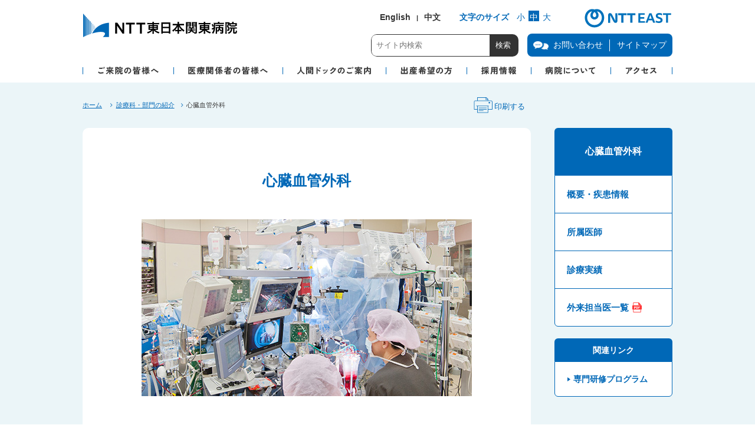

--- FILE ---
content_type: text/html; charset=UTF-8
request_url: https://www.nmct.ntt-east.co.jp/divisions/cardiovascular_surgery/
body_size: 64379
content:
<!DOCTYPE html>
<html lang="ja">
<head>
<meta charset="UTF-8">
<meta http-equiv="Content-Script-Type" content="text/javascript">
<meta http-equiv="Content-Style-Type" content="text/css">
<meta name="viewport" content="width=device-width, initial-scale=1, user-scalable=yes">
<meta http-equiv="X-UA-Compatible" content="IE=edge"/>
<meta name="format-detection" content="telephone=no">
<link rel="shortcut icon" href="/favicon.ico">
<!-- Google Tag Manager -->
<script>(function(w,d,s,l,i){w[l]=w[l]||[];w[l].push({'gtm.start':
new Date().getTime(),event:'gtm.js'});var f=d.getElementsByTagName(s)[0],
j=d.createElement(s),dl=l!='dataLayer'?'&l='+l:'';j.async=true;j.src=
'https://www.googletagmanager.com/gtm.js?id='+i+dl;f.parentNode.insertBefore(j,f);
})(window,document,'script','dataLayer','GTM-N8QP4CZ');</script>
<!-- End Google Tag Manager -->
<title>心臓血管外科 | NTT東日本関東病院｜品川区｜東京都</title>
	<style>img:is([sizes="auto" i], [sizes^="auto," i]) { contain-intrinsic-size: 3000px 1500px }</style>
	
		<!-- All in One SEO 4.7.8 - aioseo.com -->
	<meta name="description" content="ホーム 診療科・部門の紹介心臓血管外科 心臓血管外科 詳しく見る 概要・疾患情報 所属医師 診療実績 外来担当" />
	<meta name="robots" content="max-image-preview:large" />
	<link rel="canonical" href="https://www.nmct.ntt-east.co.jp/divisions/cardiovascular_surgery/" />
	<meta name="generator" content="All in One SEO (AIOSEO) 4.7.8" />
		<meta property="og:locale" content="ja_JP" />
		<meta property="og:site_name" content="NTT東日本関東病院｜品川区｜東京都 |" />
		<meta property="og:type" content="article" />
		<meta property="og:title" content="心臓血管外科 | NTT東日本関東病院｜品川区｜東京都" />
		<meta property="og:description" content="ホーム 診療科・部門の紹介心臓血管外科 心臓血管外科 詳しく見る 概要・疾患情報 所属医師 診療実績 外来担当" />
		<meta property="og:url" content="https://www.nmct.ntt-east.co.jp/divisions/cardiovascular_surgery/" />
		<meta property="article:published_time" content="2019-01-15T02:10:30+00:00" />
		<meta property="article:modified_time" content="2025-04-01T07:11:56+00:00" />
		<meta name="twitter:card" content="summary" />
		<meta name="twitter:title" content="心臓血管外科 | NTT東日本関東病院｜品川区｜東京都" />
		<meta name="twitter:description" content="ホーム 診療科・部門の紹介心臓血管外科 心臓血管外科 詳しく見る 概要・疾患情報 所属医師 診療実績 外来担当" />
		<meta name="google" content="nositelinkssearchbox" />
		<!-- All in One SEO -->

<link rel='stylesheet' id='wp-block-library-css' href='https://www.nmct.ntt-east.co.jp/wp-includes/css/dist/block-library/style.min.css' type='text/css' media='all' />
<style id='classic-theme-styles-inline-css' type='text/css'>
/*! This file is auto-generated */
.wp-block-button__link{color:#fff;background-color:#32373c;border-radius:9999px;box-shadow:none;text-decoration:none;padding:calc(.667em + 2px) calc(1.333em + 2px);font-size:1.125em}.wp-block-file__button{background:#32373c;color:#fff;text-decoration:none}
</style>
<style id='global-styles-inline-css' type='text/css'>
:root{--wp--preset--aspect-ratio--square: 1;--wp--preset--aspect-ratio--4-3: 4/3;--wp--preset--aspect-ratio--3-4: 3/4;--wp--preset--aspect-ratio--3-2: 3/2;--wp--preset--aspect-ratio--2-3: 2/3;--wp--preset--aspect-ratio--16-9: 16/9;--wp--preset--aspect-ratio--9-16: 9/16;--wp--preset--color--black: #000000;--wp--preset--color--cyan-bluish-gray: #abb8c3;--wp--preset--color--white: #ffffff;--wp--preset--color--pale-pink: #f78da7;--wp--preset--color--vivid-red: #cf2e2e;--wp--preset--color--luminous-vivid-orange: #ff6900;--wp--preset--color--luminous-vivid-amber: #fcb900;--wp--preset--color--light-green-cyan: #7bdcb5;--wp--preset--color--vivid-green-cyan: #00d084;--wp--preset--color--pale-cyan-blue: #8ed1fc;--wp--preset--color--vivid-cyan-blue: #0693e3;--wp--preset--color--vivid-purple: #9b51e0;--wp--preset--gradient--vivid-cyan-blue-to-vivid-purple: linear-gradient(135deg,rgba(6,147,227,1) 0%,rgb(155,81,224) 100%);--wp--preset--gradient--light-green-cyan-to-vivid-green-cyan: linear-gradient(135deg,rgb(122,220,180) 0%,rgb(0,208,130) 100%);--wp--preset--gradient--luminous-vivid-amber-to-luminous-vivid-orange: linear-gradient(135deg,rgba(252,185,0,1) 0%,rgba(255,105,0,1) 100%);--wp--preset--gradient--luminous-vivid-orange-to-vivid-red: linear-gradient(135deg,rgba(255,105,0,1) 0%,rgb(207,46,46) 100%);--wp--preset--gradient--very-light-gray-to-cyan-bluish-gray: linear-gradient(135deg,rgb(238,238,238) 0%,rgb(169,184,195) 100%);--wp--preset--gradient--cool-to-warm-spectrum: linear-gradient(135deg,rgb(74,234,220) 0%,rgb(151,120,209) 20%,rgb(207,42,186) 40%,rgb(238,44,130) 60%,rgb(251,105,98) 80%,rgb(254,248,76) 100%);--wp--preset--gradient--blush-light-purple: linear-gradient(135deg,rgb(255,206,236) 0%,rgb(152,150,240) 100%);--wp--preset--gradient--blush-bordeaux: linear-gradient(135deg,rgb(254,205,165) 0%,rgb(254,45,45) 50%,rgb(107,0,62) 100%);--wp--preset--gradient--luminous-dusk: linear-gradient(135deg,rgb(255,203,112) 0%,rgb(199,81,192) 50%,rgb(65,88,208) 100%);--wp--preset--gradient--pale-ocean: linear-gradient(135deg,rgb(255,245,203) 0%,rgb(182,227,212) 50%,rgb(51,167,181) 100%);--wp--preset--gradient--electric-grass: linear-gradient(135deg,rgb(202,248,128) 0%,rgb(113,206,126) 100%);--wp--preset--gradient--midnight: linear-gradient(135deg,rgb(2,3,129) 0%,rgb(40,116,252) 100%);--wp--preset--font-size--small: 13px;--wp--preset--font-size--medium: 20px;--wp--preset--font-size--large: 36px;--wp--preset--font-size--x-large: 42px;--wp--preset--spacing--20: 0.44rem;--wp--preset--spacing--30: 0.67rem;--wp--preset--spacing--40: 1rem;--wp--preset--spacing--50: 1.5rem;--wp--preset--spacing--60: 2.25rem;--wp--preset--spacing--70: 3.38rem;--wp--preset--spacing--80: 5.06rem;--wp--preset--shadow--natural: 6px 6px 9px rgba(0, 0, 0, 0.2);--wp--preset--shadow--deep: 12px 12px 50px rgba(0, 0, 0, 0.4);--wp--preset--shadow--sharp: 6px 6px 0px rgba(0, 0, 0, 0.2);--wp--preset--shadow--outlined: 6px 6px 0px -3px rgba(255, 255, 255, 1), 6px 6px rgba(0, 0, 0, 1);--wp--preset--shadow--crisp: 6px 6px 0px rgba(0, 0, 0, 1);}:where(.is-layout-flex){gap: 0.5em;}:where(.is-layout-grid){gap: 0.5em;}body .is-layout-flex{display: flex;}.is-layout-flex{flex-wrap: wrap;align-items: center;}.is-layout-flex > :is(*, div){margin: 0;}body .is-layout-grid{display: grid;}.is-layout-grid > :is(*, div){margin: 0;}:where(.wp-block-columns.is-layout-flex){gap: 2em;}:where(.wp-block-columns.is-layout-grid){gap: 2em;}:where(.wp-block-post-template.is-layout-flex){gap: 1.25em;}:where(.wp-block-post-template.is-layout-grid){gap: 1.25em;}.has-black-color{color: var(--wp--preset--color--black) !important;}.has-cyan-bluish-gray-color{color: var(--wp--preset--color--cyan-bluish-gray) !important;}.has-white-color{color: var(--wp--preset--color--white) !important;}.has-pale-pink-color{color: var(--wp--preset--color--pale-pink) !important;}.has-vivid-red-color{color: var(--wp--preset--color--vivid-red) !important;}.has-luminous-vivid-orange-color{color: var(--wp--preset--color--luminous-vivid-orange) !important;}.has-luminous-vivid-amber-color{color: var(--wp--preset--color--luminous-vivid-amber) !important;}.has-light-green-cyan-color{color: var(--wp--preset--color--light-green-cyan) !important;}.has-vivid-green-cyan-color{color: var(--wp--preset--color--vivid-green-cyan) !important;}.has-pale-cyan-blue-color{color: var(--wp--preset--color--pale-cyan-blue) !important;}.has-vivid-cyan-blue-color{color: var(--wp--preset--color--vivid-cyan-blue) !important;}.has-vivid-purple-color{color: var(--wp--preset--color--vivid-purple) !important;}.has-black-background-color{background-color: var(--wp--preset--color--black) !important;}.has-cyan-bluish-gray-background-color{background-color: var(--wp--preset--color--cyan-bluish-gray) !important;}.has-white-background-color{background-color: var(--wp--preset--color--white) !important;}.has-pale-pink-background-color{background-color: var(--wp--preset--color--pale-pink) !important;}.has-vivid-red-background-color{background-color: var(--wp--preset--color--vivid-red) !important;}.has-luminous-vivid-orange-background-color{background-color: var(--wp--preset--color--luminous-vivid-orange) !important;}.has-luminous-vivid-amber-background-color{background-color: var(--wp--preset--color--luminous-vivid-amber) !important;}.has-light-green-cyan-background-color{background-color: var(--wp--preset--color--light-green-cyan) !important;}.has-vivid-green-cyan-background-color{background-color: var(--wp--preset--color--vivid-green-cyan) !important;}.has-pale-cyan-blue-background-color{background-color: var(--wp--preset--color--pale-cyan-blue) !important;}.has-vivid-cyan-blue-background-color{background-color: var(--wp--preset--color--vivid-cyan-blue) !important;}.has-vivid-purple-background-color{background-color: var(--wp--preset--color--vivid-purple) !important;}.has-black-border-color{border-color: var(--wp--preset--color--black) !important;}.has-cyan-bluish-gray-border-color{border-color: var(--wp--preset--color--cyan-bluish-gray) !important;}.has-white-border-color{border-color: var(--wp--preset--color--white) !important;}.has-pale-pink-border-color{border-color: var(--wp--preset--color--pale-pink) !important;}.has-vivid-red-border-color{border-color: var(--wp--preset--color--vivid-red) !important;}.has-luminous-vivid-orange-border-color{border-color: var(--wp--preset--color--luminous-vivid-orange) !important;}.has-luminous-vivid-amber-border-color{border-color: var(--wp--preset--color--luminous-vivid-amber) !important;}.has-light-green-cyan-border-color{border-color: var(--wp--preset--color--light-green-cyan) !important;}.has-vivid-green-cyan-border-color{border-color: var(--wp--preset--color--vivid-green-cyan) !important;}.has-pale-cyan-blue-border-color{border-color: var(--wp--preset--color--pale-cyan-blue) !important;}.has-vivid-cyan-blue-border-color{border-color: var(--wp--preset--color--vivid-cyan-blue) !important;}.has-vivid-purple-border-color{border-color: var(--wp--preset--color--vivid-purple) !important;}.has-vivid-cyan-blue-to-vivid-purple-gradient-background{background: var(--wp--preset--gradient--vivid-cyan-blue-to-vivid-purple) !important;}.has-light-green-cyan-to-vivid-green-cyan-gradient-background{background: var(--wp--preset--gradient--light-green-cyan-to-vivid-green-cyan) !important;}.has-luminous-vivid-amber-to-luminous-vivid-orange-gradient-background{background: var(--wp--preset--gradient--luminous-vivid-amber-to-luminous-vivid-orange) !important;}.has-luminous-vivid-orange-to-vivid-red-gradient-background{background: var(--wp--preset--gradient--luminous-vivid-orange-to-vivid-red) !important;}.has-very-light-gray-to-cyan-bluish-gray-gradient-background{background: var(--wp--preset--gradient--very-light-gray-to-cyan-bluish-gray) !important;}.has-cool-to-warm-spectrum-gradient-background{background: var(--wp--preset--gradient--cool-to-warm-spectrum) !important;}.has-blush-light-purple-gradient-background{background: var(--wp--preset--gradient--blush-light-purple) !important;}.has-blush-bordeaux-gradient-background{background: var(--wp--preset--gradient--blush-bordeaux) !important;}.has-luminous-dusk-gradient-background{background: var(--wp--preset--gradient--luminous-dusk) !important;}.has-pale-ocean-gradient-background{background: var(--wp--preset--gradient--pale-ocean) !important;}.has-electric-grass-gradient-background{background: var(--wp--preset--gradient--electric-grass) !important;}.has-midnight-gradient-background{background: var(--wp--preset--gradient--midnight) !important;}.has-small-font-size{font-size: var(--wp--preset--font-size--small) !important;}.has-medium-font-size{font-size: var(--wp--preset--font-size--medium) !important;}.has-large-font-size{font-size: var(--wp--preset--font-size--large) !important;}.has-x-large-font-size{font-size: var(--wp--preset--font-size--x-large) !important;}
:where(.wp-block-post-template.is-layout-flex){gap: 1.25em;}:where(.wp-block-post-template.is-layout-grid){gap: 1.25em;}
:where(.wp-block-columns.is-layout-flex){gap: 2em;}:where(.wp-block-columns.is-layout-grid){gap: 2em;}
:root :where(.wp-block-pullquote){font-size: 1.5em;line-height: 1.6;}
</style>
<link rel='stylesheet' id='contact-form-7-css' href='https://www.nmct.ntt-east.co.jp/wp-content/plugins/contact-form-7/includes/css/styles.css' type='text/css' media='all' />
<link rel='stylesheet' id='cf7msm_styles-css' href='https://www.nmct.ntt-east.co.jp/wp-content/plugins/contact-form-7-multi-step-module/resources/cf7msm.css' type='text/css' media='all' />
<link rel='stylesheet' id='original-css' href='https://www.nmct.ntt-east.co.jp/wp-content/themes/nmct/css/common.css' type='text/css' media='all' />
<link rel='stylesheet' id='slick-css' href='https://www.nmct.ntt-east.co.jp/wp-content/themes/nmct/js/slick/slick.css' type='text/css' media='all' />
<script type="text/javascript" src="https://www.nmct.ntt-east.co.jp/wp-includes/js/jquery/jquery.min.js" id="jquery-core-js"></script>
<script type="text/javascript" src="https://www.nmct.ntt-east.co.jp/wp-includes/js/jquery/jquery-migrate.min.js" id="jquery-migrate-js"></script>
<script type="text/javascript" src="https://www.nmct.ntt-east.co.jp/wp-content/themes/nmct/js/jquery.cookie.js" id="cookie-js"></script>
<script type="text/javascript" src="https://www.nmct.ntt-east.co.jp/wp-content/themes/nmct/js/jquery.matchHeight-min.js" id="matchheight-js"></script>
<script type="text/javascript" src="https://www.nmct.ntt-east.co.jp/wp-content/themes/nmct/js/common.js" id="mycommon-js"></script>
<script type="text/javascript" src="https://www.nmct.ntt-east.co.jp/wp-content/themes/nmct/js/slick/slick.min.js" id="slick-js"></script>
<link rel="https://api.w.org/" href="https://www.nmct.ntt-east.co.jp/wp-json/" /><link rel="alternate" title="JSON" type="application/json" href="https://www.nmct.ntt-east.co.jp/wp-json/wp/v2/pages/740" /><link rel="alternate" title="oEmbed (JSON)" type="application/json+oembed" href="https://www.nmct.ntt-east.co.jp/wp-json/oembed/1.0/embed?url=https%3A%2F%2Fwww.nmct.ntt-east.co.jp%2Fdivisions%2Fcardiovascular_surgery%2F" />
<link rel="alternate" title="oEmbed (XML)" type="text/xml+oembed" href="https://www.nmct.ntt-east.co.jp/wp-json/oembed/1.0/embed?url=https%3A%2F%2Fwww.nmct.ntt-east.co.jp%2Fdivisions%2Fcardiovascular_surgery%2F&#038;format=xml" />
</head>
<body class="page-template-default page page-id-740 page-parent page-child parent-pageid-60 noscript page-divisions page-cardiovascular_surgery">
<!-- Google Tag Manager (noscript) -->
<noscript><iframe src="https://www.googletagmanager.com/ns.html?id=GTM-N8QP4CZ"
height="0" width="0" style="display:none;visibility:hidden"></iframe></noscript>
<!-- End Google Tag Manager (noscript) -->


	<div id="top">
		<div class="header_wrap">
		<div id="header">
			<div class="header_inner headerJP_inner">
				<p class="site_logo"><a href="https://www.nmct.ntt-east.co.jp/">
<svg xmlns="http://www.w3.org/2000/svg" width="300px" height="46px" viewBox="0 0 1460 225">
<g>
	<path fill="#0068B6" d="M1,195.678c3.039-1.637,6.176-3.264,9.406-4.875V10.742L1,0.5V195.678z"/>
	<path fill="#0068B6" d="M12.124,189.954c2.796-1.375,5.656-2.738,8.581-4.084V21.954l-8.581-9.343V189.954z"/>
	<path fill="#0068B6" d="M23.278,184.695c2.53-1.143,5.106-2.272,7.723-3.388V33.164l-7.723-8.408V184.695z"/>
	<path fill="#0068B6" d="M34.433,179.859c2.259-0.939,4.55-1.867,6.865-2.783V44.375L34.433,36.9V179.859z"/>
	<path fill="#0068B6" d="M45.588,175.404c1.983-0.761,3.986-1.512,6.006-2.253V55.585l-6.006-6.54V175.404z"/>
	<path fill="#0068B6" d="M56.742,171.3c1.723-0.607,3.44-1.202,5.148-1.781V66.796l-5.148-5.605V171.3z"/>
	<path fill="#0068B6" d="M67.898,167.534c0.33-0.106,0.659-0.211,0.989-0.317c1.053-2.38,2.16-4.711,3.303-7.011V78.007
		l-4.292-4.672V167.534z"/>
	<path fill="#0068B6" d="M82.484,89.217l-3.432-3.737v62.282c1.111-1.831,2.256-3.631,3.432-5.401V89.217z"/>
	<path fill="#0068B6" d="M92.781,100.428l-2.574-2.803v34.107c0.852-1.073,1.697-2.149,2.574-3.195V100.428z"/>
	<path fill="#0068B6" d="M103.078,111.637l-1.717-1.868v9.366c0.562-0.567,1.145-1.114,1.717-1.672V111.637z"/>
	<path fill="#0068B6" d="M109.75,118.902c-2.279,2.104-4.516,4.267-6.672,6.533c-0.584,0.612-1.143,1.252-1.717,1.876
		c-2.988,3.252-5.85,6.666-8.58,10.242c-0.871,1.141-1.731,2.293-2.574,3.468c-2.723,3.79-5.295,7.76-7.723,11.9
		c-1.18,2.014-2.324,4.069-3.432,6.167c-1.02,1.93-2.008,3.896-2.965,5.896c0.992-0.297,1.979-0.588,2.965-0.875
		c1.148-0.335,2.291-0.661,3.432-0.981c0.359-0.102,0.719-0.202,1.078-0.301c2.232-0.622,4.451-1.22,6.645-1.789
		c0.861-0.223,1.719-0.441,2.574-0.656c2.9-0.729,5.762-1.412,8.58-2.045c0.574-0.129,1.145-0.253,1.717-0.378
		c3.207-0.703,6.355-1.344,9.438-1.92c0.287-0.054,0.572-0.105,0.859-0.158c9.824-1.806,18.967-2.962,27.172-3.446
		c22.383-1.32,37.815,2.342,41.195,11.349c2.33,6.209-1.369,14.171-9.738,22.901c-0.646,0.676-1.316,1.355-2.02,2.039
		c-1.885,1.833-3.969,3.698-6.234,5.582h15.254h35.742V76.245C174.031,79.567,137.463,93.31,109.75,118.902z"/>
</g>
<g>
	<path d="M266.583,166.62V76.383h18.359l41.038,60.237V76.383h15.479v90.236h-13.8l-45.598-66.717v66.717H266.583z"/>
	<path d="M383.785,166.62V90.183h-28.559v-13.8h73.677v13.8h-28.799v76.437H383.785z"/>
	<path d="M471.48,166.62V90.183h-28.559v-13.8h73.677v13.8h-28.799v76.437H471.48z"/>
</g>
<g>
	<path d="M546.343,88.54c-5.5,0-9.021,0.11-13.09,0.55V77.32c3.85,0.55,7.92,0.77,13.859,0.77h28.49c0-4.4-0.109-6.271-0.66-9.68
		h13.091c-0.44,3.409-0.66,5.609-0.66,9.68h29.37c6.71,0,10.78-0.22,14.08-0.77v11.77c-3.521-0.33-8.03-0.55-13.311-0.55h-30.14
		v5.939h22.439c6.71,0,8.69-0.109,11.99-0.439c-0.33,3.189-0.439,6.82-0.439,10.78v20.13c0,6.16,0,6.16,0.439,11.11
		c-3.08-0.44-6.16-0.551-11.99-0.551h-12.87c9.461,9.021,20.9,14.631,37.291,18.37c-2.75,4.29-3.851,6.16-6.16,11.44
		c-8.69-2.97-15.181-5.83-22.11-9.9c-7.92-4.62-12.98-8.8-18.811-15.399c0.11,3.52,0.221,5.609,0.221,7.479v7.7
		c0,5.39,0.22,8.58,0.77,12.21h-13.31c0.55-4.18,0.77-7.26,0.77-12.21v-7.81c0-1.21,0.11-5.28,0.22-7.261
		c-5.5,6.82-11.989,12.101-20.569,16.94c-5.17,2.97-11.99,6.05-18.48,8.25c-2.31-5.28-3.3-7.15-6.05-10.89
		c8.14-2.091,13.75-4.29,20.35-7.811c6.49-3.63,11.771-7.37,15.4-11.11h-11.66c-6.6,0-8.8,0.11-12.21,0.551
		c0.11-1.101,0.11-1.101,0.33-3.19c0.11-0.44,0.11-0.44,0.11-7.92v-19.91c0-5.61-0.11-7.26-0.44-11c2.97,0.33,5.5,0.439,11.88,0.439
		h21.12V88.54H546.343z M554.483,103.719v6.601h21.12v-6.601H554.483z M554.483,119.23v6.93h21.12v-6.93H554.483z M587.374,110.32
		h22.55v-6.601h-22.55V110.32z M587.374,126.16h22.55v-6.93h-22.55V126.16z"/>
	<path d="M649.27,84.58c0-4.181-0.221-8.03-0.551-11.55c3.41,0.439,7.04,0.55,11.99,0.55h52.25c5.061,0,8.36-0.11,11.551-0.55
		c-0.44,4.069-0.551,7.149-0.551,11.109v69.521c0,5.61,0.11,9.24,0.66,13.09H711.64v-6.489h-50.16v6.489h-12.87
		c0.439-3.63,0.66-8.029,0.66-13.09V84.58z M661.48,110.099h50.16v-25.08h-50.16V110.099z M661.48,148.93h50.16v-27.501h-50.16
		V148.93z"/>
	<path d="M756.036,97.889c-4.729,0-8.47,0.221-12.87,0.66v-13.2c4.181,0.55,7.7,0.771,12.87,0.771h27.721v-7.7
		c0-4.18-0.221-6.82-0.66-10.01h13.42c-0.44,2.97-0.66,5.939-0.66,10.01v7.7h29.15c5.5,0,9.46-0.221,13.09-0.771v13.2
		c-4.729-0.439-8.03-0.66-13.09-0.66h-22.99c5.06,9.24,10.12,16.28,16.17,22.66c7.26,7.59,14.96,13.53,23.54,18.04
		c-3.41,3.96-5.28,6.931-7.37,11.66c-6.93-4.62-11.55-8.47-18.149-14.85v12.1c-3.301-0.33-6.271-0.55-10.671-0.55h-9.68v7.37
		c0,5.06,0.22,9.68,0.771,13.42h-13.641c0.55-4.07,0.771-8.36,0.771-13.42v-7.37h-8.58c-4.4,0-7.48,0.22-10.78,0.55v-11.99
		c-6.16,6.49-10.67,10.341-17.49,15.07c-2.2-4.95-3.74-7.37-7.26-11.33c16.17-10.01,29.26-24.42,37.51-41.36H756.036z
		 M783.756,118.459c0-3.41,0.33-7.59,0.88-12.1c-5.721,11.66-11,19.25-19.69,28.6c2.42,0.33,4.62,0.44,9.68,0.44h9.131V118.459z
		 M806.306,135.4c4.95,0,6.93-0.11,9.46-0.44c-8.36-8.359-13.2-14.96-20.9-28.6c0.66,4.51,0.99,8.8,0.99,11.989V135.4H806.306z"/>
	<path d="M865.233,154.43c0,6.489,0.11,10.01,0.66,13.09h-12.65c0.44-3.19,0.66-6.71,0.66-13.311V83.149
		c0-5.609-0.109-8.689-0.439-12.1c2.97,0.33,5.72,0.44,11,0.44h19.58c5.5,0,8.03-0.11,11-0.44c-0.22,2.97-0.33,5.83-0.33,10.01
		v15.29c0,4.841,0.11,7.37,0.22,9.57c-2.859-0.11-5.939-0.22-9.899-0.22h-19.801V154.43z M865.233,84.799h18.92v-5.17h-18.92V84.799
		z M865.233,97.45h18.92v-5.391h-18.92V97.45z M905.273,140.57c5.279,5.39,9.9,7.92,19.25,10.34c-1.32,2.09-1.539,2.64-2.529,4.51
		c3.959,0.66,5.389,0.771,7.92,0.771c2.639,0,3.299-0.55,3.299-2.97v-47.411h-21.229c-3.74,0-7.15,0.11-9.9,0.221
		c0.219-2.641,0.33-4.95,0.33-9.681v-15.29c0-4.069-0.111-6.819-0.33-10.01c2.969,0.33,5.5,0.44,11,0.44h20.9
		c5.279,0,8.029-0.11,11-0.44c-0.33,3.85-0.441,6.82-0.441,11.99v71.61c0,10.12-2.529,12.1-15.289,12.1
		c-2.201,0-3.52-0.109-6.381-0.22c-0.33-3.85-0.77-5.83-1.76-8.8c-0.549,1.43-0.66,1.87-1.209,3.52
		c-8.25-3.08-15.512-8.029-21.011-14.63c-4.84,8.69-11.66,13.641-24.42,17.82c-1.87-4.07-3.41-6.49-5.939-9.351
		c7.149-1.869,10.449-3.189,13.75-5.279c3.85-2.42,6.71-5.61,8.359-9.24h-10.56c-3.74,0-6.49,0.11-9.351,0.55v-10.01
		c2.42,0.439,4.62,0.55,8.58,0.55h13.42c0.11-2.31,0.221-3.3,0.221-6.6h-12.431c-3.52,0-5.72,0.109-7.81,0.329v-9.239
		c2.2,0.33,3.96,0.439,7.59,0.439h3.63c-1.649-2.64-2.53-3.85-5.28-7.37l9.9-2.529c2.75,3.85,4.18,6.27,6.16,9.899h8.91
		c1.98-3.41,2.75-4.84,4.73-9.79l10.449,2.09c-1.648,2.971-2.529,4.511-4.619,7.7h3.74c3.52,0,5.391-0.109,7.699-0.439v9.239
		c-1.98-0.22-4.289-0.329-7.699-0.329h-14.301c-0.109,2.42-0.219,4.29-0.439,6.6h15.619c4.182,0,6.271-0.11,8.691-0.55v9.899
		c-2.641-0.329-4.84-0.439-8.691-0.439H905.273z M913.084,84.799h20.129v-5.17h-20.129V84.799z M913.084,97.45h20.129v-5.391
		h-20.129V97.45z"/>
	<path d="M972,88.54c-5.5,0-9.021,0.11-13.09,0.55V77.32c3.85,0.55,7.92,0.77,13.859,0.77h28.49c0-4.4-0.109-6.271-0.66-9.68h13.09
		c-0.439,3.409-0.66,5.609-0.66,9.68h29.371c6.709,0,10.779-0.22,14.08-0.77v11.77c-3.521-0.33-8.031-0.55-13.311-0.55h-30.141
		v5.939h22.439c6.711,0,8.691-0.109,11.99-0.439c-0.33,3.189-0.439,6.82-0.439,10.78v20.13c0,6.16,0,6.16,0.439,11.11
		c-3.08-0.44-6.16-0.551-11.99-0.551H1022.6c9.461,9.021,20.9,14.631,37.291,18.37c-2.75,4.29-3.852,6.16-6.16,11.44
		c-8.691-2.97-15.182-5.83-22.111-9.9c-7.92-4.62-12.98-8.8-18.811-15.399c0.111,3.52,0.221,5.609,0.221,7.479v7.7
		c0,5.39,0.221,8.58,0.77,12.21h-13.309c0.549-4.18,0.77-7.26,0.77-12.21v-7.81c0-1.21,0.109-5.28,0.219-7.261
		c-5.5,6.82-11.988,12.101-20.568,16.94c-5.17,2.97-11.99,6.05-18.48,8.25c-2.311-5.28-3.301-7.15-6.051-10.89
		c8.141-2.091,13.75-4.29,20.35-7.811c6.49-3.63,11.771-7.37,15.4-11.11h-11.66c-6.6,0-8.799,0.11-12.209,0.551
		c0.109-1.101,0.109-1.101,0.33-3.19c0.109-0.44,0.109-0.44,0.109-7.92v-19.91c0-5.61-0.109-7.26-0.439-11
		c2.969,0.33,5.5,0.439,11.879,0.439h21.121V88.54H972z M980.139,103.719v6.601h21.121v-6.601H980.139z M980.139,119.23v6.93h21.121
		v-6.93H980.139z M1013.029,110.32h22.551v-6.601h-22.551V110.32z M1013.029,126.16h22.551v-6.93h-22.551V126.16z"/>
	<path d="M1074.795,85.679c5.279,8.69,6.93,12.21,9.35,18.92l-8.141,6.82c-3.52-9.46-6.051-14.85-9.24-19.58L1074.795,85.679z
		 M1118.904,75.559c0-3.52-0.109-5.279-0.551-7.59h13.201c-0.439,2.09-0.66,3.96-0.66,7.7v1.1h23.76c5.279,0,9.461-0.22,12.871-0.66
		V87.66c-3.521-0.33-7.811-0.44-12.871-0.44h-58.85c-0.111,38.61-1.102,48.07-6.82,63.03c-2.641,6.71-6.051,11.99-11.33,17.71
		c-3.189-4.729-5.281-7.04-8.91-9.68c4.4-3.74,6.49-6.6,9.129-12.43c2.311-4.841,3.852-10.561,4.951-18.261
		c-3.301,2.09-7.26,4.29-10.451,5.83c-0.328,0.221-1.539,0.88-2.09,1.32l-3.299-11.771c4.07-0.989,10.34-3.63,16.83-7.26
		c0.439-6.82,0.549-10.89,0.549-20.24c0-2.75,0-5.28,0-6.71c-0.109-6.82-0.219-8.689-0.77-12.54c3.74,0.44,7.371,0.55,13.641,0.55
		h21.67V75.559z M1151.244,142.879c-2.641,2.86-3.629,4.29-5.5,7.37c-6.709-4.95-10.34-8.8-13.971-14.74
		c-1.43,2.971-2.75,5.171-5.059,8.03c-2.75,3.41-4.51,5.061-8.91,8.25c-1.76-3.189-3.74-5.609-6.16-7.81v11.55
		c0,5.39,0.109,8.69,0.549,11.99h-12.318c0.33-3.41,0.549-6.931,0.549-11.99v-35.86c0-3.41,0-4.84-0.219-7.81
		c2.639,0.22,4.949,0.33,9.568,0.33h16.17c0.111-2.311,0.111-2.641,0.111-6.051v-2.199h-16.281c-4.18,0-7.479,0.109-10.889,0.329
		V93.49c2.969,0.33,5.939,0.439,10.889,0.439h44.111c5.83,0,8.469-0.109,11-0.55v11c-3.301-0.33-6.16-0.439-11-0.439h-16.941
		l-0.109,4.51c0,0.99,0,1.43-0.109,3.74h15.73c6.16,0,7.92-0.11,10.559-0.33c-0.33,3.08-0.439,5.939-0.439,10.45v33.989
		c0,4.511-1.1,6.931-3.85,8.471c-2.529,1.43-5.721,1.87-13.42,1.87c-1.211,0-3.08-0.11-6.381-0.221
		c-0.439-3.96-1.32-7.479-2.859-10.89c3.41,0.44,7.48,0.77,9.789,0.77c4.621,0,5.391-0.55,5.391-3.3V142.879z M1111.645,142
		c2.641-1.649,4.619-3.41,6.82-5.939c3.52-4.181,5.389-8.25,6.6-14.631h-13.42V142z M1135.844,121.429
		c-0.219,1.101-0.219,1.54-0.549,2.86c3.74,6.93,7.59,11,15.949,16.61v-19.471H1135.844z"/>
	<path d="M1213.186,84.36c-3.08,8.25-3.08,8.25-8.25,20.68c3.85,6.16,5.279,8.91,6.6,12.54c1.541,4.29,2.529,9.46,2.529,13.64
		c0,6.381-2.639,10.45-7.479,11.99c-2.42,0.66-6.051,1.101-10.67,1.101c-0.33-5.83-0.99-8.69-2.641-11.551
		c2.09,0.33,3.959,0.551,5.721,0.551c3.52,0,4.289-0.881,4.289-4.73c0-3.63-1.43-8.36-3.85-12.98c-1.43-2.64-2.971-4.949-6.27-9.239
		c3.299-7.04,6.488-15.511,9.02-24.2h-10.67v73.59c0,5.5,0.109,8.58,0.549,12.101h-12.1c0.439-3.41,0.66-7.48,0.66-12.431v-74.03
		c0-3.63-0.109-6.71-0.439-10.01c2.09,0.22,4.51,0.33,7.699,0.33h16.281c3.738,0,5.279-0.11,6.93-0.44l4.949,5.83
		c-0.33,0.55-0.439,0.88-0.879,1.761c2.09,0.22,4.289,0.22,7.92,0.22h13.859v-3.63c0-2.75-0.221-5.17-0.551-7.15h12.98
		c-0.439,2.2-0.549,4.07-0.549,7.48v3.3h16.609c4.18,0,6.93-0.11,9.68-0.44c-0.219,2.2-0.33,3.74-0.33,7.7v8.58
		c0,3.41,0.111,5.28,0.439,7.92h-10.34v4.95c-2.75-0.22-5.17-0.33-8.359-0.33h-25.189c-3.521,0-6.16,0.11-8.58,0.33v-5.17h-10.01
		c0.109-0.66,0.109-0.66,0.219-1.87c0.111-0.88,0.221-4.07,0.221-6.271V86.45V84.36z M1225.176,125.06
		c-5.17,0-7.041,0.109-10.121,0.439v-10.89c3.08,0.33,6.051,0.439,10.23,0.439h39.6c5.391,0,7.371-0.109,10.451-0.55v11.11
		c-3.189-0.33-6.16-0.55-10.451-0.55h-9.568v28.71c0,1.649,0.77,1.979,4.729,1.979c3.74,0,4.951-0.55,5.611-2.42
		c0.549-1.76,0.988-5.72,1.318-13.53c3.631,1.98,5.391,2.53,10.342,3.521c-1.871,20.46-3.852,22.99-17.82,22.99
		c-11.551,0-15.182-1.87-15.182-8.03v-33.22h-7.039c-0.881,12.43-2.529,18.37-6.82,25.41c-4.73,7.479-11.221,12.54-22.77,17.71
		c-2.42-4.181-4.07-6.271-7.48-9.57c9.68-3.41,15.4-7.04,19.91-12.87c3.85-4.95,5.5-10.67,6.16-20.68H1225.176z M1263.566,89.419
		h-39.49v7.81c1.76,0.11,3.52,0.221,7.369,0.221h25.08c3.631,0,4.949,0,7.041-0.221V89.419z"/>
</g>
</svg></a>
				</p>
				<div class="site_meta headJP">
					<div class="languages">
						<ul>
							<li class="fwb"><a href="https://www.nmct.ntt-east.co.jp/en/">English</a></li>
							<li class="fwb"><a href="https://www.nmct.ntt-east.co.jp/cn/">中文</a></li>
						</ul>
					</div><!-- /.languages -->
					<div class="text_size">
						<div class="title">文字のサイズ</div>
						<ul>
							<li class="small"><a href="javascript:;">小</a></li>
							<li class="medium"><a href="javascript:;">中</a></li>
							<li class="large"><a href="javascript:;">大</a></li>
						</ul>
					</div><!-- /.text_size -->
					<div class="common_nav">
						<a href="https://www.nmct.ntt-east.co.jp/faq/" class="only_pc"><span class="common_nav_faq">お問い合わせ</span></a>
						<a href="https://www.nmct.ntt-east.co.jp/sitemap/" class="sitemap only_pc">サイトマップ</a>
						<a href="https://www.nmct.ntt-east.co.jp/faq/" class="only_sp">
							<div class="common_nav_faq"></div>
							<p>お問い合わせ</p>
						</a>
						<a href="javascript:;" class="only_sp">
							<div class="common_nav_search"></div>
							<p class="search_txt">検索</p>
						</a>
						<a href="#" class="menu-trigger only_sp">
							<div class="sp_menu_trigger"><span></span><span></span><span></span></div>
							<p>メニュー</p>
						</a>
					</div><!-- /.common_nav .headJP -->
					<!--
					<div class="common_nav_sp">
						<a href="https://www.nmct.ntt-east.co.jp/faq/">お問い合わせ</a>
					</div>
					<p class="sp_menu_trigger">
						<a class="menu-trigger" href="#"><span>メニュー表示・非表示</span><span></span><span></span></a>
					</p>
					-->
					<p class="company_logo"><a href="https://www.ntt-east.co.jp/">
      <svg xmlns="http://www.w3.org/2000/svg" width="150px" height="32px" viewBox="0 0 810 175">
      <g>
       <path fill="#0072BC" d="M517.011,114.642h43.173v14.546h-60.627v-88.44h58.883v14.546h-41.428v21.644h36.772v14.546h-36.772
        V114.642z M620.811,40.749l35.142,88.44h-19.782l-8.029-22.808h-35.377l-8.029,22.808h-18.618l35.026-88.44H620.811z
         M623.021,91.952L610.454,56.46l-12.569,35.493H623.021z M711.577,83.34c-4.267-2.56-9.93-4.887-16.99-6.982
        c-3.956-1.24-7.04-2.424-9.251-3.548s-3.763-2.366-4.654-3.725c-0.893-1.356-1.339-2.966-1.339-4.829
        c0-3.257,1.26-5.777,3.783-7.563c2.52-1.784,6.109-2.677,10.763-2.677c3.879,0,7.931,0.582,12.16,1.744
        c4.228,1.164,7.971,2.756,11.23,4.772l2.561-14.895c-3.416-2.095-7.506-3.742-12.278-4.945c-4.771-1.202-9.561-1.804-14.371-1.804
        c-6.518,0-12.16,1.047-16.932,3.141c-4.77,2.095-8.477,5.102-11.112,9.019c-2.639,3.918-3.957,8.553-3.957,13.906
        c0,6.827,2.054,12.296,6.167,16.408c4.11,4.112,10.977,7.604,20.598,10.472c4.497,1.321,7.989,2.581,10.472,3.783
        c2.482,1.204,4.228,2.521,5.236,3.956s1.513,3.199,1.513,5.294c0,3.49-1.415,6.208-4.247,8.146
        c-2.832,1.939-6.847,2.908-12.043,2.908c-4.578,0-9.368-0.716-14.373-2.153c-5.003-1.434-9.366-3.317-13.091-5.643l-1.744,15.477
        c2.171,1.475,4.887,2.774,8.145,3.897c3.259,1.126,6.809,1.997,10.648,2.619c3.841,0.62,7.624,0.931,11.347,0.931
        c10.628,0,18.948-2.424,24.961-7.273c6.012-4.848,9.019-11.501,9.019-19.956c0-4.499-0.972-8.397-2.91-11.696
        C718.948,88.829,715.843,85.901,711.577,83.34z M727.52,40.749v15.361h28.278v73.079h18.852V56.111h28.162V40.749H727.52z
         M114.433,2.26c35.793,0,68.118,33.848,68.118,80.288c0,50.636-41.374,89.791-89.89,89.791c-48.519,0-89.884-39.155-89.884-89.791
        c0-46.44,32.319-80.288,68.11-80.288c8.126,0,16.134,1.762,21.775,4.075C98.303,4.022,106.316,2.26,114.433,2.26L114.433,2.26z
         M92.661,29.835c-6.895,4.102-16.008,15.995-16.008,29.403c0,9.837,6.495,17.58,16.008,17.58c9.516,0,16.006-7.743,16.006-17.58
        C108.667,45.83,99.559,33.937,92.661,29.835L92.661,29.835z M160.454,82.108c0-34.941-25.214-58.813-45.03-57.923
        c9.381,9.353,15.076,22.977,15.076,36.172c0,22.684-18.002,38.592-37.838,38.592c-19.834,0-37.839-15.907-37.839-38.592
        c0-13.195,5.691-26.819,15.077-36.172c-19.814-0.89-45.03,22.982-45.03,57.923c0,38.273,30.689,68.113,67.792,68.113
        C129.757,150.222,160.454,120.381,160.454,82.108z M312.527,59.355c0,0,26.375,0,28.373,0c0,2.07,0,69.835,0,69.835h20.092
        c0,0,0-67.764,0-69.835c1.997,0,28.372,0,28.372,0V40.749h-76.836V59.355z M285.919,40.722h19.804v66.119
        c0,19.689-9.709,23.331-17.903,23.331c-8.832,0-13.437-4.133-17.227-10.085c-5.287-8.305-30.176-57.534-30.56-58.271
        c-0.385-0.735-0.949-1.262-1.525-0.936c-0.492,0.285-0.534,1.203-0.492,2.175c0.052,1.179,0.299,7.048,0.299,11.002
        c0,3.963,0,55.152,0,55.152h-19.81V63.088c0-19.687,9.707-23.328,17.909-23.328c8.83,0,13.437,4.132,17.223,10.083
        c3.277,5.152,30.126,57.459,30.553,58.271c0.395,0.732,0.959,1.266,1.528,0.935c0.5-0.285,0.534-1.201,0.491-2.173
        c-0.053-1.179-0.29-7.044-0.29-11.005C285.919,91.911,285.919,40.722,285.919,40.722z M395.749,40.749h76.841v18.606
        c0,0-26.377,0-28.375,0c0,2.07,0,69.835,0,69.835h-20.098c0,0,0-67.764,0-69.835c-1.989,0-28.369,0-28.369,0V40.749z"/>
      </g>
      </svg>
					</a></p>
					<div class="search">
						<form method="get" action="https://www.nmct.ntt-east.co.jp/">
	<input type="search" class="search_input" name="s" value="" placeholder="サイト内検索">
	<input type="submit" class="search_submit" value="検索">
</form>					</div><!-- /.search -->
				</div><!-- /.site_meta -->
			</div><!-- /.header_inner -->
			<div class="nav">
				<ul>
					<li>
						<a href="https://www.nmct.ntt-east.co.jp/guide/"><span>ご来院の皆様へ</span></a>
						<div class="sub-menu">
							<ul>
							<li><a href="/guide/first/">初診の方</a></li>
							<!-- <li><a href="/guide/web/">Web問診実施のお願い</a></li> -->
							<li><a href="/guide/revisit/">再診の方</a></li>
							<li><a href="/guide/inpatient/">入院の方</a></li>
							<li><a href="https://www.nmct.ntt-east.co.jp/divisions/">診療科・部門の紹介</a></li>
							<li><a href="/divisions/floormap/">外来案内図</a></li>
							<li><a href="/guide/document_reception/">文書の受付について</a></li>
							<li><a href="/guide/2ndopinion/">セカンドオピニオン外来</a></li>
							<li><a href="/guide/online/">オンラインによる受診相談・セカンドオピニオン</a></li>
							<li><a href="/guide/bk_first/foreigner/">外国人の方へ</a></li>
							<li><a href="https://app.medigle.jp/nmct" target="_blank">「連携登録医療機関」検索システム</a></li>
							</ul>
						</div>
					</li>
					<li>
						<a href="https://www.nmct.ntt-east.co.jp/medical_personnel/"><span>医療関係者の皆様へ</span></a>
						<div class="sub-menu label_category">
							<ul>
							<li><a href="/medical_personnel/shoukai/">患者さんの紹介</a></li>
							<li><a href="https://www3.e-renkei.com/hospital/ntt-kanto/login.php" target="_blank">WEB紹介予約システム（e連携）</a></li>
							<li><a href="/medical_personnel/ctmr/">画像検査（共同利用）</a></li>
							<li><a href="/divisions/oncology/cancer_genomics/medical/">がんゲノム医療</a></li>
							<li><a href="/divisions/care/#kanwa6">緩和ケア外来</a></li>
							<li><a href="/medical_personnel/prrt/">PRRT治療</a></li>
							</ul>
							<ul>
							<li><a href="/medical_personnel/touroku_announce/">登録医制度</a></li>
							<li><a href="/medical_personnel/medicine_cooperation/">薬薬連携</a></li>
							<li><a href="/medical_personnel/techo/">東京都医療連携手帳</a></li>
							<li><a href="/medical_personnel/gotanda_pancreatic_renkei/">五反田膵癌連携プロジェクト</a></li>
							<li><a href="/medical_personnel/ckd/">慢性腎臓病対策（病診連携）</a></li>
							<li><a href="/medical_personnel/jhfec/">JHFeC（心不全連携）</a></li>
							<li><a href="/medical_personnel/diabetes_renkei/">東京都糖尿病医療連携推進事業</a></li>
							<li><a href="/medical_personnel/seminar/">勉強会・セミナー</a></li>
							</ul>
							<ul>
							<li><a href="/medical_personnel/contact/">連絡先一覧</a></li>
							<li><a href="https://app.medigle.jp/nmct" target="_blank">「連携登録医療機関」検索システム</a></li>
							<li><a href="/medical_personnel/chiken/">治験</a></li>
							<li><a href="/medical_personnel/regimen/">がん化学療法レジメン</a></li>
							<li><a href="/wp-content/uploads/pdf/medical_personnel/formulary/formulary.pdf" target="_blank">フォーミュラリー</a></li>
							</ul>
						</div>
					</li>
					<li>
						<a href="https://www.nmct.ntt-east.co.jp/examination/"><span>人間ドックのご案内</span></a>
						<div class="sub-menu">
							<ul>
							<li><a href="/examination/list/">検査項目・オプション一覧</a></li>
							<li><a href="/examination/guide/">ご利用案内</a></li>
							<li><a href="/examination/ntt_mc_rsv/">NTTグループ社員人間ドック予約サイト</a></li>
							<li><a href="/divisions/preventive/">予防医学センター</a></li>
							<li><a href="/examination/acceptance/">外国人受検者のお受入れについて</a></li>
							<li><a href="/examination/insurance_cigna/">海外保険（Cigna）をご利用の方へ</a></li>
							</ul>
						</div>
					</li>
					<li>
						<a href="https://www.nmct.ntt-east.co.jp/birth/"><span>出産希望の方</span></a>
						<div class="sub-menu">
							<ul>
							<li><a href="/divisions/obstetrics/dr/">外来担当医表・医師紹介</a></li>
							<li><a href="/birth/plan/">入院について</a></li>
							<li><a href="/birth/midwives/">産後ケア</a></li>
							<li><a href="/birth/mothersclass/">オンライン両親学級</a></li>
							</ul>
						</div>
					</li>
					<li>
						<a href="https://www.nmct.ntt-east.co.jp/recruit/"><span>採用情報</span></a>
						<div class="sub-menu">
							<ul>
							<li><a href="/recruit/resident/">臨床研修情報</a></li>
							<li><a href="/recruit/resident/program/">初期臨床研修</a></li>
							<li><a href="/recruit/resident/late/">専門研修</a></li>
							</ul>
						</div>
					</li>
					<li>
						<a href="https://www.nmct.ntt-east.co.jp/aboutus/"><span>病院について</span></a>
						<div class="sub-menu">
							<ul>
							<li><a href="/aboutus/message/">ご挨拶</a></li>
							<li><a href="/aboutus/data/">病院概要</a></li>
							<li><a href="/aboutus/philosophy/">理念と基本方針</a></li>
							<li><a href="/aboutus/institution/">基準・指定</a></li>
							<li><a href="/aboutus/ward/">院内・病棟</a></li>
							<li><a href="/aboutus/hub/">地域がん診療連携拠点病院</a></li>
							<li><a href="/aboutus/ethic/">倫理・医療監査委員会について</a></li>
							<li><a href="/aboutus/clinicalindicator/">当院のクリニカル・インジケーター（臨床指標）</a></li>
							<li><a href="/aboutus/medicalinfo/">診療記録の開示について</a></li>
							<li><a href="/aboutus/expenses/">公的研究費について</a></li>
							<li><a href="/aboutus/comprehensive/">説明同意と包括同意について</a></li>
							<li><a href="/aboutus/harassment/">カスタマーハラスメントに対する基本方針</a></li>
							<li><a href="https://www.ntt-east.co.jp/sustainability/" target="_blank">NTT東日本グループのサステナビリティ</a></li>
							<li><a href="/aboutus/event/">市民公開講座</a></li>
							<li><a href="/aboutus/press/">広報情報</a></li>
							<li><a href="/faq/">お問い合わせ</a></li>
							</ul>
						</div>
					</li>
					<li>
						<a href="https://www.nmct.ntt-east.co.jp/access/"><span>アクセス</span></a>
						<div class="sub-menu">
							<ul>
								<li><a href="/access/bus/">シャトルバス</a></li>
							</ul>
						</div>
					</li>
				</ul>
			</div><!-- /.nav -->

		</div><!-- /#header -->
		</div><!-- /.header_wrap -->
		<div class="main">

<div class="print-icon-wrap">
	<div class="print-icon">
		<a href=""><img class="print-icon-img" src="/wp-content/themes/nmct/img/ico_print.gif">印刷する</a>
	</div>
</div>

<div class="main_contents with_sidebar"><div class="topic_path"><ol>					<li><a href="https://www.nmct.ntt-east.co.jp/">ホーム</a></li>					<li><a href="https://www.nmct.ntt-east.co.jp/divisions/">診療科・部門の紹介</a></li><li>心臓血管外科</li></ol></div><div class="sidebar_wrap">
	<div class="sidebar visitor">
		<div class="sidebar_inner">
			<div class="side_nav with_hx">
				<h2>心臓血管外科</h2>
				<input id="tgl" class="dropdownInput" type="checkbox">
				<div class="dropdownBox">
					<label for="tgl" class="dropdownLabel"><span class="text">詳しく見る</span><span class="arrow"></span></label>
				</div>
				<div class="menu-items">
					<ul class="menu-item__link">
						<li><a href="/divisions/cardiovascular_surgery/">概要・疾患情報</a></li>
						<li><a href="/divisions/cardiovascular_surgery/dr/">所属医師</a></li>
						<li><a href="/divisions/cardiovascular_surgery/result/">診療実績</a></li>
						<li><a href="/pdf/schedule.pdf" aria-label="PDFファイルを開きます">外来担当医一覧</a></li>
					</ul>
					<div class="related_links">
						<h3>関連リンク</h3>
						<ul>
							<li><a href="/recruit/late/">専門研修プログラム</a></li>
						</ul>
					</div><!-- /.related_links -->
				</div><!-- /.menu-items -->
			</div><!-- /.side_nav -->
			<!-- div class="widgets">
				<ul>
					<li class="widget-container intro_letter">
						<h3 class="widget-title">紹介状持参のお願い</h3>
						<div class="textwidget">外来患者の皆さまにおかれましては当院を受診される際はお近くの医院、クリニック、またはかかりつけの医師からの紹介状（診療情報提供書）をご持参いただきますようお願いいたします。</div>
					</li>
				</ul>
			</div --><!-- /.widgets -->
		</div><!-- /.sidebar_inner -->
	</div><!-- /.sidebar -->
</div><!-- /.sidebar_wrap -->
</p>
<div class="main_section"><!-- ここから 診療科・部門紹介 内 --></p>
<h1 class="first">心臓血管外科</h1>
<p><!-- ここから 診療科・部門紹介 本文 内 --></p>
<p class="aligncenter"><img fetchpriority="high" decoding="async" src="/wp-content/themes/nmct/img/divisions/cardiovascular_surgery/mainImg.jpg" alt="" width="560" height="300" /></p>
<h2 class="underline">（1）概要</h2>
<p>心臓血管外科では、主に成人の心臓・血管疾患に対する手術治療を行っています。小児に対する治療や心臓移植、人工心臓移植を除いたほぼすべての心臓手術を行います。特に、オフポンプバイパス術やステントグラフト内挿術、MICS（小切開心臓手術）などの低侵襲心臓手術を積極的に取り入れています。</p>
<h2 class="underline">（2）ポリシー</h2>
<h3 class="leftalign">心臓手術に対する恐怖心を取り払うべく、負担の少ない手術を行う</h3>
<p>心臓手術に対して、「危険、怖い」というイメージを抱いている方は多いのではないでしょうか？このような恐怖心から、心臓手術を行う時期を先延ばしにしてしまい、本来手術を受けるべき時期を逃してしまう患者さんは少なくありません。そのうえ、心臓疾患は重症化するまで症状が出づらいため、手術がますます先延ばしにされてしまいがちです。<br />
患者さんが適切な時期に手術を行えるようにするためには、心臓手術に対する従来のイメージを払拭する必要があると考えています。そのため、当科では低侵襲心臓手術に積極的に取り組んでいます。安全性の高い手術を目指すことはもちろんのこと、心身の負担を軽減できるような手術治療を提供していきたいと考えています。</p>
<h2 class="underline">（3）特徴</h2>
<h3 class="leftalign">心臓を止めずに行う、オフポンプ冠動脈バイパス術</h3>
<p>生命を維持するために、心臓は1日約10万回休みなく拍動しています。通常心臓を手術するには心臓を一時的に止め、人工心肺を運転する必要があります。心臓手術のまず怖いところは、心臓を止めなければならないということではないでしょうか？<br />
しかし、近年は心臓を止めずに、人工心肺も使用しない心臓手術があります。対象となるのは、狭心症や心筋梗塞に対して、冠動脈の血流を回復させるために患者さん自身の血管で新しい血液の通り道を作る「冠動脈バイパス術」です。狭心症や心筋梗塞は、冠動脈が動脈硬化によって細くなったり詰まってしまったりする病気です。<br />
冠動脈バイパス術は、1.5mmくらいの血管同士を髪の毛より細い糸で縫い合わせるという繊細な手術であるため、従来は心臓を止めた状態で行うことが必要でしたが、手術技術の進歩により多くの患者さんで心臓を動かしたまま同じクオリティの手術ができるようになりました。私自身もいつもオフポンプ冠動脈バイパス術を行っていますが、人工心肺を使用するほかの手術に比べて、体への負担が少ないと感じています。</p>
<h3 class="leftalign">小さな傷で行う、小切開心臓手術（MICS）</h3>
<p class="aligncenter"><img decoding="async" src="/wp-content/themes/nmct/img/divisions/cardiovascular_surgery/index_01.jpg" alt="小さな傷で行う、小切開心臓手術（MICS）" /></p>
<div class="columns-half">
<div class="column first">
<div class="column-box">
<p class="aligncenter"><img decoding="async" src="/wp-content/themes/nmct/img/divisions/cardiovascular_surgery/index_02.jpg" alt="胸骨正中切開" /></p>
<p class="aligncenter caption">胸骨正中切開</p>
</div>
</div>
<div class="column first">
<div class="column-box">
<p class="aligncenter"><img decoding="async" src="/wp-content/themes/nmct/img/divisions/cardiovascular_surgery/index_03.jpg" alt="小切開心臓手術（MICS）" /></p>
<p class="aligncenter caption">小切開心臓手術（MICS）</p>
</div>
</div>
</div>
<p>従来、心臓手術は「胸骨正中切開」といって胸の中央にある胸骨という板状の骨を全長に切開して行っていました。この方法では、喉元からみぞおちにかけて大きな傷口が残るうえに、胸骨がくっつくまでの数か月間は運動制限や痛みで困る患者さんも少なくありませんでした。<br />
これを改善すべく「胸骨をあまり切らない」または「まったく切らない」心臓手術が、小切開心臓手術（MICS）です。当科では、心臓弁のはたらきが悪くなる心臓弁膜症に対してMICSで手術を行っています。1つの弁の手術に限らず、たとえば僧帽弁と三尖弁の同時手術や、大動脈弁と僧帽弁の同時手術においても、小切開心臓手術を行っています。<br />
また、治療する弁の場所や患者さんの体型に応じて、細かく切開を変更することで最小限の切開で手術が出来るような工夫をしています。<br />
MICSでは、10cm以下の傷で手術を行うことが可能です。人工心肺の使用と心停止は必要となりますが、皮膚や骨の切開を極力減らすことで、創の痛みによって術後の回復が遅れることが少なくなりました。創を小さく目立ちにくくし、患者さんにとっての手術への「恐怖」を減らすことを目指しています。<br />
胸骨を切らずに行うことで胸骨感染が起こるリスクがないことも大きな利点といえるでしょう。一方で、術野が狭いため難易度が高いという欠点もあります。<br />
また、MICSによる心臓弁膜症の手術を行う場合の費用は、胸骨正中切開で行った場合と大きな差はありません。患者さんが病院でお支払いいただく金額は約15万円です（1弁置換術施行で限度額認定証「ウ」を使用した場合。ただし、患者さんの所得などに応じて、高額療養制度の上限額は異なります。）<br />
※尚、胸骨正中切開は約14万円です。（1弁置換術施行で限度額認定証「ウ」を使用した場合。ただし、患者さんの所得などに応じて、高額療養制度の上限額は異なります。）</p>
<h3 class="leftalign">胸もお腹も切らずに行う、ステントグラフト内挿術</h3>
<p>ステントグラフト内挿術は、大動脈が風船のように膨らみ、放置してしまうと破裂して命を落とす恐れのある大動脈瘤という病気に対して行う手術です。ステントグラフトという、金属製のばねのついた人工血管を小さくたたんでカテーテルの中に格納し、足の付け根の血管から大動脈瘤内まで送り込んで広げることで大動脈瘤を内側から塞ぐ治療です。<br />
ステントグラフト内挿術が登場するまでは、大動脈瘤のできた場所を20～30cmほど切開して大動脈瘤を露出し切除して人工血管を移植するという大手術が必要でしたし、胸部の大動脈瘤ではさらに人工心肺も必要です。<br />
しかし、ステントグラフト手術では、足の付け根あたりを3cmほど切開するだけで、胸もお腹も切らずに治療を行うことが可能です。胸部であっても人工心肺は不要です。<br />
ただし、残念ながらすべての大動脈瘤が対象となるとは限らず、大動脈瘤のできた場所や形によっては大きな皮膚切開を伴う人工血管置換術の方が適している場合もあります。今後、ステントグラフトの適応が拡大されていく必要があると考えます。</p>
<hr />
<h2 class="underline">心臓血管外科を受診される方へ</h2>
<p>私が心臓血管外科医になった20世紀の終わり頃は、心臓手術や大動脈瘤手術には手術をする医師も手術を受ける患者さんも「生きるか、死ぬか」という覚悟で臨んでいました。今でもこれらの手術が命に直接かかわる治療であることに変わりはありません。<br />
しかし、適切な時期に、適切な心臓手術を行うことで、弱っていた心臓の機能を回復させることができますし、それは高齢の患者さんでも同様に健康寿命を延ばすことが期待できると考えます。</p>
<p>その恩恵を、より多くの方々に受けていただくためには、心臓手術に対する不必要な恐怖感を無くさなければなりません。そのためには、ただ手術の必要性を説くだけではなく、より「怖くない」手術を提供することで初めて実現できるのではないかと考えています。</p>
<p class="alignright">部長　華山 直二</p>
<p>&nbsp;</p>
<p>
関連記事：<br />
<a class="arrow" href="/tsunagu/medicalcare/1097/">命の源を守り支える心臓血管外科</a><br />
<a class="arrow" href="/tsunagu/people/559/">患者の20年先を保証できる手術を追求し、技術とハートを磨き続ける心臓外科医</a><br />
&nbsp;</p>
<p><!-- /ここまで 診療科・部門紹介 本文 内 --></p>
<hr />
				<div class="corner_nav">
					<h1>ご来院の皆様へ</h1>
					<ul>
						<li><img decoding="async" src="/wp-content/themes/nmct/img/visitor_1.jpg" width="183" height="183" alt=""><a href="/guide/first/" class="button">初診の方</a></li>
						<li><img decoding="async" src="/wp-content/themes/nmct/img/visitor_2.jpg" width="183" height="183" alt=""><a href="/guide/revisit/" class="button">再診の方</a></li>
						<li><img loading="lazy" decoding="async" src="/wp-content/themes/nmct/img/visitor_3.jpg" width="183" height="183" alt=""><a href="/guide/inpatient/" class="button">入院の方</a></li>
						<li><img loading="lazy" decoding="async" src="/wp-content/themes/nmct/img/visitor_4.jpg" width="183" height="183" alt=""><a href="/divisions/" class="button">診療科・部門の紹介</a></li>
						<li><img loading="lazy" decoding="async" src="/wp-content/themes/nmct/img/visitor_6.jpg" width="183" height="183" alt=""><a href="/divisions/floormap/" class="button">外来案内図</a></li>
						<li><img loading="lazy" decoding="async" src="/wp-content/themes/nmct/img/visitor_7.jpg" width="183" height="183" alt=""><a href="/guide/document_reception/" class="button">文書の受付について</a></li>
						<li><img loading="lazy" decoding="async" src="/wp-content/themes/nmct/img/visitor_8.jpg" width="183" height="183" alt=""><a href="/guide/2ndopinion/" class="button">セカンドオピニオン</a></li>
						<li><img loading="lazy" decoding="async" src="/wp-content/themes/nmct/img/visitor_9.jpg" width="183" height="183" alt=""><a href="/guide/online/" class="button" style="padding: 0.5em;">オンラインによる受診相談・セカンドオピニオン</a></li>
						<li><img loading="lazy" decoding="async" src="/wp-content/themes/nmct/img/visitor_10.jpg" width="183" height="183" alt=""><a href="/guide/bk_first/foreigner/" class="button">外国人の方へ</a></li>
					</ul>
				</div><!-- /.corner_nav -->
<!--
<script type="text/javascript">
(function($) {
$(function() {
	$(window).on('load resize', function() {
		$('.corner_nav a').matchHeight();
	});
});
})( jQuery );
</script>
-->

<p><!-- /ここまで 診療科・部門紹介 内 --></p>
</div>
</div>
	</div><!-- /.main -->
	<div id="footer">
		<p class="page_top"><a href="#top">このページの先頭へ</a></p>
		<div class="footer_inner">
			<div class="footer_nav">
				<!-- 2025.08 add start -->
				<div class="only_sp">
					<ul class="language_area">
						<li class="language">
							<div class="title">language</div>
							<a href="#" class="current_language">日本語</a>
							<ul class="sub-menu">
								<li><a href="/">日本語</a></li>
								<li><a href="/en/">English</a></li>
								<li><a href="/cn/">中文</a></li>
							</ul>
						</li>
						<li class="text_size">
							<div class="title">文字のサイズ</div>
							<a href="#" class="current_size">中</a>
							<ul class="sub-menu">
								<li class="small"><a href="javascript:;">小</a></li>
								<li class="medium"><a href="javascript:;">中</a></li>
								<li class="large"><a href="javascript:;">大</a></li>
							</ul>
						</li>
					</ul>
				</div>
				<!-- 2025.08 add end -->
				<ul>
					<li>
						<a href="https://www.nmct.ntt-east.co.jp/guide/">ご来院の皆様へ</a>
						<ul class="sub-menu">
							<li class="category-top"><a href="https://www.nmct.ntt-east.co.jp/guide/">ご来院の皆様へ</a></li>
							<li><a href="/guide/first/">初診の方</a></li>
							<!-- <li><a href="/guide/web/">Web問診実施のお願い</a></li> -->
							<li><a href="/guide/revisit/">再診の方</a></li>
							<li><a href="/guide/inpatient/">入院の方</a></li>
							<li><a href="https://www.nmct.ntt-east.co.jp/divisions/">診療科・部門の紹介</a></li>
							<li><a href="/divisions/floormap/">外来案内図</a></li>
							<li><a href="/guide/document_reception/">文書の受付について</a></li>
							<li><a href="/guide/2ndopinion/">セカンドオピニオン外来</a></li>
							<li><a href="/guide/online/">オンラインによる受診相談・セカンドオピニオン</a></li>
							<li><a href="/guide/bk_first/foreigner/">外国人の方へ</a></li>
							<li><a href="https://app.medigle.jp/nmct" target="_blank">「連携登録医療機関」検索システム</a></li>
						</ul>
					</li>
					<li>
						<a href="https://www.nmct.ntt-east.co.jp/medical_personnel/">医療関係者の皆様へ</a>
						<ul class="sub-menu">
							<li class="category-top"><a href="https://www.nmct.ntt-east.co.jp/medical_personnel/">医療関係者の皆様へ</a></li>
							<li class="label_category mp_1"><a href="/medical_personnel/shoukai/">患者さんの紹介</a></li>
							<li><a href="https://www3.e-renkei.com/hospital/ntt-kanto/login.php" target="_blank">WEB紹介予約システム（e連携）</a></li>
							<li><a href="/medical_personnel/ctmr/">画像検査（共同利用）</a></li>
							<li><a href="/divisions/oncology/cancer_genomics/medical/">がんゲノム医療</a></li>
							<li><a href="/divisions/care/#kanwa6">緩和ケア外来</a></li>
							<li><a href="/medical_personnel/prrt/">PRRT治療</a></li>
						</ul>
						<ul class="sub-menu">
							<li class="label_category mp_2"><a href="/medical_personnel/touroku_announce/">登録医制度</a></li>
							<li><a href="/medical_personnel/medicine_cooperation/">薬薬連携</a></li>
							<li><a href="/medical_personnel/techo/">東京都医療連携手帳</a></li>
							<li><a href="/medical_personnel/gotanda_pancreatic_renkei/">五反田膵癌連携プロジェクト</a></li>
							<li><a href="/medical_personnel/ckd/">慢性腎臓病対策（病診連携）</a></li>
							<li><a href="/medical_personnel/jhfec/">JHFeC（心不全連携）</a></li>
							<li><a href="/medical_personnel/diabetes_renkei/">東京都糖尿病医療連携推進事業</a></li>
							<li><a href="/medical_personnel/seminar/">勉強会・セミナー</a></li>
						</ul>
						<ul class="sub-menu">
							<li class="label_category mp_3"><a href="/medical_personnel/contact/">連絡先一覧</a></li>
							<li><a href="https://app.medigle.jp/nmct" target="_blank" rel="noopener noreferrer">「連携登録医療機関」検索システム</a></li>
							<li><a href="/medical_personnel/chiken/">治験</a></li>
							<li><a href="/medical_personnel/regimen/">がん化学療法レジメン</a></li>
							<li><a href="/wp-content/uploads/pdf/medical_personnel/formulary/formulary.pdf" target="_blank" rel="noopener noreferrer">フォーミュラリー</a></li>
						</ul>

					</li>
					<li>
						<a href="https://www.nmct.ntt-east.co.jp/examination/">人間ドックのご案内</a>
						<ul class="sub-menu">
							<li class="category-top"><a href="https://www.nmct.ntt-east.co.jp/examination/">人間ドックのご案内</a></li>
							<li><a href="/examination/list/">検査項目・オプション一覧</a></li>
							<li><a href="/examination/guide/">ご利用案内</a></li>
							<li><a href="/examination/ntt_mc_rsv/">NTTグループ社員人間ドック予約サイト</a></li>
							<li><a href="/divisions/preventive/">予防医学センター</a></li>
							<li><a href="/examination/acceptance/">外国人受検者のお受入れについて</a></li>
							<li><a href="/examination/insurance_cigna/">海外保険（Cigna）をご利用の方へ</a></li>
						</ul>
					</li>
					<li>
						<a href="https://www.nmct.ntt-east.co.jp/birth/">出産希望の方</a>
						<ul class="sub-menu">
							<li class="category-top"><a href="https://www.nmct.ntt-east.co.jp/birth/">出産希望の方</a></li>
							<li><a href="/divisions/obstetrics/dr/">外来担当医表・医師紹介</a></li>
							<li><a href="/birth/plan/">入院について</a></li>
							<li><a href="/birth/midwives/">産後ケア</a></li>
							<li><a href="/birth/mothersclass/">オンライン両親学級</a></li>
						</ul>
					</li>
					<li>
						<a href="https://www.nmct.ntt-east.co.jp/recruit/">採用情報</a>
						<ul class="sub-menu">
							<li class="category-top"><a href="https://www.nmct.ntt-east.co.jp/recruit/">採用情報</a></li>
							<li><a href="/recruit/resident/">臨床研修情報</a></li>
							<li><a href="/recruit/resident/program/">初期臨床研修</a></li>
							<li><a href="/recruit/resident/late/">専門研修</a></li>
						</ul>
					</li>
					<li>
						<a href="https://www.nmct.ntt-east.co.jp/aboutus/">病院について</a>
						<ul class="sub-menu">
							<li class="category-top"><a href="https://www.nmct.ntt-east.co.jp/aboutus/">病院について</a></li>
							<li><a href="/aboutus/message/">ご挨拶</a></li>
							<li><a href="/aboutus/data/">病院概要</a></li>
							<li><a href="/aboutus/philosophy/">理念と基本方針</a></li>
							<li><a href="/aboutus/institution/">基準・指定</a></li>
							<li><a href="/aboutus/ward/">院内・病棟</a></li>
							<li><a href="/aboutus/hub/">地域がん診療連携拠点病院</a></li>
							<li><a href="/aboutus/ethic/">倫理・医療監査委員会について</a></li>
							<li><a href="/aboutus/clinicalindicator/">当院のクリニカル・インジケーター（臨床指標）</a></li>
							<li><a href="/aboutus/medicalinfo/">診療記録の開示について</a></li>
							<li><a href="/aboutus/expenses/">公的研究費について</a></li>
							<li><a href="/aboutus/comprehensive/">説明同意と包括同意について</a></li>
							<li><a href="/aboutus/harassment/">カスタマーハラスメントに対する基本方針</a></li>
							<li><a href="https://www.ntt-east.co.jp/sustainability/" target="_blank">NTT東日本グループのサステナビリティ</a></li>
							<li><a href="/aboutus/event/">市民公開講座</a></li>
							<li><a href="/aboutus/press/">広報情報</a></li>
						</ul>
					</li>
					<li>
						<a href="https://www.nmct.ntt-east.co.jp/access/">アクセス</a>
						<ul class="sub-menu">
							<li class="category-top"><a href="https://www.nmct.ntt-east.co.jp/access/">アクセス</a></li>
							<li><a href="/access/bus/">シャトルバス</a></li>
						</ul>
					</li>
				</ul>
				<div class="sub_nav">
					<ul>
						<li><a href="/faq/">お問い合わせ</a></li>
						<li><a href="https://www.nmct.ntt-east.co.jp/privacypolicy/">個人情報保護方針</a></li>
						<li><a href="https://www.nmct.ntt-east.co.jp/privacypolicy/personaldata/">当院での患者個人情報の利用目的</a></li>		
						<li><a href="https://www.lib.nmct.ntt-east.co.jp/index.html" target="_blank">病院図書館</a></li>
						<li><a href="/sitemap/">サイトマップ</a></li>
					</ul>
					<!-- 2025.08
					<ul class="noBorder">
						<li><a href="https://www.nmct.ntt-east.co.jp/en/"><b>English</b></a></li>
						<li><a href="https://www.nmct.ntt-east.co.jp/cn/"><b>中文</b></a></li>
					</ul>
					-->
					<ul>

					  <li><a href="http://www.ntt-east.co.jp/corporate/?link_eastid=ins_c001" target="_blank">企業情報</a></li>
						<li><a href="http://www.ntt-east.co.jp/tmark/?link_eastid=ins_f009" target="_blank">商標・著作権について</a></li>
						<li><a href="/term/">サイトご利用にあたって</a></li>

					</ul>					
				</div><!-- /.sub_nav -->
			</div><!-- /.footer_nav -->
		</div><!-- /.footer_inner -->
		<p class="copyright"><small>&copy; 2016 NTT東日本株式会社</small></p>
	</div><!-- /#footer -->

</div><!-- /#top -->
<script type='text/javascript' src='/wp-content/themes/nmct/js/eventtracking_.js'></script>
<script type="text/javascript" src="https://www.nmct.ntt-east.co.jp/wp-includes/js/dist/hooks.min.js" id="wp-hooks-js"></script>
<script type="text/javascript" src="https://www.nmct.ntt-east.co.jp/wp-includes/js/dist/i18n.min.js" id="wp-i18n-js"></script>
<script type="text/javascript" id="wp-i18n-js-after">
/* <![CDATA[ */
wp.i18n.setLocaleData( { 'text direction\u0004ltr': [ 'ltr' ] } );
/* ]]> */
</script>
<script type="text/javascript" src="https://www.nmct.ntt-east.co.jp/wp-content/plugins/contact-form-7/includes/swv/js/index.js" id="swv-js"></script>
<script type="text/javascript" id="contact-form-7-js-translations">
/* <![CDATA[ */
( function( domain, translations ) {
	var localeData = translations.locale_data[ domain ] || translations.locale_data.messages;
	localeData[""].domain = domain;
	wp.i18n.setLocaleData( localeData, domain );
} )( "contact-form-7", {"translation-revision-date":"2025-01-14 04:07:30+0000","generator":"GlotPress\/4.0.1","domain":"messages","locale_data":{"messages":{"":{"domain":"messages","plural-forms":"nplurals=1; plural=0;","lang":"ja_JP"},"This contact form is placed in the wrong place.":["\u3053\u306e\u30b3\u30f3\u30bf\u30af\u30c8\u30d5\u30a9\u30fc\u30e0\u306f\u9593\u9055\u3063\u305f\u4f4d\u7f6e\u306b\u7f6e\u304b\u308c\u3066\u3044\u307e\u3059\u3002"],"Error:":["\u30a8\u30e9\u30fc:"]}},"comment":{"reference":"includes\/js\/index.js"}} );
/* ]]> */
</script>
<script type="text/javascript" id="contact-form-7-js-before">
/* <![CDATA[ */
var wpcf7 = {
    "api": {
        "root": "https:\/\/www.nmct.ntt-east.co.jp\/wp-json\/",
        "namespace": "contact-form-7\/v1"
    }
};
/* ]]> */
</script>
<script type="text/javascript" src="https://www.nmct.ntt-east.co.jp/wp-content/plugins/contact-form-7/includes/js/index.js" id="contact-form-7-js"></script>
<script type="text/javascript" id="cf7msm-js-extra">
/* <![CDATA[ */
var cf7msm_posted_data = [];
/* ]]> */
</script>
<script type="text/javascript" src="https://www.nmct.ntt-east.co.jp/wp-content/plugins/contact-form-7-multi-step-module/resources/cf7msm.min.js" id="cf7msm-js"></script>
</body>
</html>


--- FILE ---
content_type: text/css
request_url: https://www.nmct.ntt-east.co.jp/wp-content/themes/nmct/css/common.css
body_size: 108699
content:
@charset "UTF-8";

/*
html5doctor.com Reset Stylesheet
v1.6.1
Last Updated: 2010-09-17
Author: Richard Clark - http://richclarkdesign.comf
Twitter: @rich_clark
*/

:root {
	scroll-padding: 139px;
	scroll-behavior: smooth;
}

html, body, div, span, object, iframe,
h1, h2, h3, h4, h5, h6, p, blockquote, pre,
abbr, address, cite, code,
del, dfn, em, img, ins, kbd, q, samp,
small, strong, sub, sup, var,
b, i,
dl, dt, dd, ol, ul, li,
fieldset, form, label, legend,
table, caption, tbody, tfoot, thead, tr, th, td,
article, aside, canvas, details, figcaption, figure,
footer, header, hgroup, menu, nav, section, summary,
time, mark, audio, video {
	margin:0;
	padding:0;
	border:0;
	outline:0;
	font-size:100%;
	vertical-align:baseline;
	background:transparent;
}

button{
	font-family:"Lucida Grande","Lucida Sans Unicode","Hiragino Kaku Gothic Pro","ヒラギノ角ゴ Pro W3","メイリオ",Meiryo,"MS Pゴシック",Helvetica,Arial,Verdana,sans-serif;
	-webkit-appearance: none;
	border: none;
	border-radius: 0;
	margin: 0;
	color: #000;
	
}

body {
	line-height:1;
	-webkit-text-size-adjust: 100%;
}

article,aside,details,figcaption,figure,
footer,header,hgroup,menu,nav,section {
	display:block;
}

nav ul {
	list-style:none;
}

blockquote, q {
	quotes:none;
}

blockquote:before, blockquote:after,
q:before, q:after {
	content:'';
	content:none;
}

a {
	margin:0;
	padding:0;
	font-size:100%;
	vertical-align:baseline;
	background:transparent;
	word-wrap: break-word;
}

/* change colours to suit your needs */
ins {
	background-color:#ff9;
	color:#000;
	text-decoration:none;
}

/* change colours to suit your needs */
mark {
	background-color:#ff9;
	color:#000;
	font-style:italic;
	font-weight:bold;
}

del {
	text-decoration: line-through;
}

abbr[title], dfn[title] {
	border-bottom:1px dotted;
	cursor:help;
}

table {
	border-collapse:collapse;
	border-spacing:0;
}

/* change border colour to suit your needs */
hr {
	display:block;
	height:1px;
	border:0;
	border-top:1px solid #cccccc;
	margin:1em 0;
	padding:0;
}

input, select {
	vertical-align:middle;
}


/* 共通部分 */

* {
	box-sizing: border-box;
}

html {
	font-size: 13px;
}

body {
	font-family:"Lucida Grande","Lucida Sans Unicode","Hiragino Kaku Gothic Pro","ヒラギノ角ゴ Pro W3","メイリオ",Meiryo,"MS Pゴシック",Helvetica,Arial,Verdana,sans-serif;
	color: #333;
	/* color: #1163aa; */
	line-height: 1.6;
	background: #fff;
	/* background: #eaf4f7; */
}

a {
	-webkit-transition: 0.3s;
	-moz-transition: 0.3s;
	-ms-transition: 0.3s;
	-o-transition: 0.3s;
	transition: 0.3s;
	text-decoration: none;
	color: #0068b7;
}

a:hover {
	text-decoration: underline;
}

a:hover img {
	opacity: 0.7;
}

sup,
sub {
	display: inline-block;
	margin: 0 0.2em;
	font-size: 0.76rem;
	vertical-align: top;
}

sub {
	vertical-align: bottom;
}

.clearfix:after {
	content:"";
	display:block;
	clear:both;
}

.only_pc {
	display: block;
}

.only_sp {
	display: none;
}

.inline_block {
	display: inline-block;
}

img {
	max-width: 100%;
	height: auto;
	-webkit-backface-visibility: hidden;
}


#menu_overlay,
body.menu_open #menu_overlay {
	display: none;
}


/**
 * フォントサイズ・ウェイト・デコレーション
 */
.fs25 { font-size: 1.92rem; }
.fs22 { font-size: 1.69rem; }
.fs19 { font-size: 1.46rem; }
.fs16 { font-size: 1.23rem; }
.fs14 { font-size: 1.07rem; }
.fs13 { font-size: 1rem; }
.fs12 { font-size: 0.92rem; }
.fs11 { font-size: 0.85rem; }
.fs10 { font-size: 0.77rem; }
.fs9  { font-size: 0.69rem; }

.fwb { font-weight: bold; }
.fwn { font-weight: normal; }

.tdu { text-decoration: underline; }
.tdn { text-decoration: none; }

.red { color:#ed1c24; }

.blue { color: #0068b7; }

/**
 * マージン・パディング
 */
.mgt1l  { margin: 1em !important; }
.mgt15l { margin: 1.5em !important; }
.mgt2l  { margin: 2em !important; }
.mgt1t  { margin-top: 1em !important; }
.mgt2t  { margin-top: 2em !important; }
.mgt3t  { margin-top: 3em !important; }



/**
 * WordPress Default
 */
.alignleft {
	text-align: left;
}
img.alignleft {
	float: left;
}

.alignright {
	text-align: right;
}
img.alignright {
	float: right;
}

.aligncenter {
	text-align: center;
}

div.aligncenter,
p.aligncenter,
img.aligncenter {
	display: block;
	margin-left: auto;
	margin-right: auto;
}

.main .wp-caption-text {
	margin: 5px 0 2em 0;
	text-align: center;
}


/**
 * ヘッダ
 */
#top {
	min-width: 1000px;
}

#header {
	position: relative;
	background: #fff;
}

#header.fixed {
	position: fixed;
	top: 0;
	left: 0;
	z-index: 9999;
	width: 100%;
}

#header.fixed:after {
	content: '';
	display: block;
	width: 100%;
	height: 100%;
	position: relative;
}

#header.fixed .headerJP_inner {
 display: -webkit-flex;
 display: -moz-flex;
 display: -ms-flex;
 display: -o-flex;
 display: flex;
 flex-flow: row nowrap;
 justify-content: space-between;
 align-items: flex-end;
}

#header ul {
	list-style: none;
}

#header .header_inner {
	width: 1000px;
	margin: 0 auto;
	overflow: hidden;
	position: relative;
}

#header .site_logo {
	/*
	margin: 23px 0 15px;
	width: 298px;
	*/
	margin: 23px 0 28px;
	width: 305px;
	float: left;
	transition: all 0.3s;
}

#header.fixed .site_logo {
	width: 190px;
	margin: 7px 0 0;
}

#header .site_meta {
	float: right;
	overflow: hidden;
	font-size: 11px;
	display: flex;
	flex-wrap: wrap;
	justify-content: flex-end;
	width: 500px;
}

#header .site_meta.headJP {
 width: auto;
 max-width: 600px;
 align-items: center;
}

#header .headJP .site_meta {
 justify-content: flex-end;
 align-items: center;
}

#header .site_meta.en_cn {
	width: 400px;
}


#header .languages {
	/*float: left;*/
	margin: 13px 25px 0 0;
	order: 1;
}

#header .headJP .languages {
 margin: 0 25px 0 0;
}

#header .languages li:first-child:after {
	content: ' | ';
}

#header .languages li {
	display: inline-block;
}

#header .languages li a {
	display: inline-block;
	padding: 0 0.5em;
	color: #333;
}
#header .headJP .languages li a {
	font-size: 14px;
}


#header .text_size {
	/*float: left;*/
	font-size: 11px;
	order: 1;
}

#header .text_size {
	margin: 11px 0 0 0;
	overflow: hidden;
}

#header .headJP .text_size {
 margin:  0;
	font-size: 14px;
}

#header .text_size .title {
	display: inline-block;
	margin-right: 7px;
	vertical-align: middle;
	color: #0068b7;
	font-weight: bold;
}

#header .text_size ul {
	display: inline-block;
	vertical-align: middle;
}

#header .text_size ul li {
	display: inline-block;
	float: left;
}

#header .text_size ul li a {
	display: inline-block;
	width: 18px;
	height: 18px;
	margin-right: 4px;
	background: url(../img/text_size.png) no-repeat 0 0;
	text-indent: -999em;
}

#header .text_size ul li.active a,
#header .text_size ul li a:hover {
	background-position: 0 bottom;
}

#header .text_size ul li.medium a {
	background-position: -22px 0;
}
#header .text_size ul li.medium.active a,
#header .text_size ul li.medium a:hover {
	background-position: -22px bottom;
}

#header .text_size ul li.large a {
	background-position: -44px 0;
}
#header .text_size ul li.large.active a,
#header .text_size ul li.large a:hover {
	background-position: -44px bottom;
}

#header .headJP .text_size ul li a {
	display: inline-block;
	width: 18px;
	height: 18px;
	margin-right: 4px;
	background: none;
	text-indent: 0;
	text-align: center;
	/* 202508
	background: url(../img/text_size.png) no-repeat 0 0;
	text-indent: -999em;
	*/
}
#header .headJP .text_size ul li.large a,
#header .headJP .text_size ul li.large.active a,
#header .headJP .text_size ul li.large a:hover,
#header .headJP .text_size ul li.medium a,
#header .headJP .text_size ul li.medium.active a,
#header .headJP .text_size ul li.medium a:hover,
#header .headJP .text_size ul li.small a,
#header .headJP .text_size ul li.small.active a,
#header .headJP .text_size ul li.small a:hover,
#header .headJP .text_size ul li.active a,
#header .headJP .text_size ul li a:hover {
	background-position: 0 0;
}
#header .headJP .text_size ul li.active a,
#header .headJP .text_size ul li a:hover {
	background-color: #0068b7;
	color: #fff;
}


#header .common_nav {
	/*float: right;*/
	background: #0068b7 url("../img/common_nav_bg.png") no-repeat 0 bottom;
	padding: 10px 10px 10px 50px;
	border-radius: 0 0 8px 0 / 0 0 8px 0;
	line-height: 1.4;
	order: 1;
}

#header .headJP .common_nav {
 order: 5;
 background: none;
 background-color: #0068b7;
 border-radius: 8px;
 padding: 0;
 display: -webkit-flex;
 display: -moz-flex;
 display: -ms-flex;
 display: -o-flex;
 display: flex;
 flex-flow: row nowrap;
 justify-content: center;
 align-items: center;
}

#header .common_nav li {
	display: inline-block;
}

#header .common_nav li:first-child:after {
	content: ' | ';
	color: #fff;
}

/* 2025.08 -------------------
#header .headJP .common_nav .common_nav_info,
#header .headJP .common_nav .common_nav_map {
 display: inline-block;
 position: relative;
 padding-left: 25px;
}

#header .headJP .common_nav .common_nav_info {
 padding-left: 34px;
}

#header .headJP .common_nav .common_nav_map {
 padding-left: 20px;
}

#header .headJP .common_nav .common_nav_info::before,
#header .headJP .common_nav .common_nav_map::before {
 content: "";
 position: absolute;
 display: inline-block;
 margin: auto;
 top: calc(50% - 8px);
 left: 0;
 background-position: center;
 background-size: contain;
 background-repeat: no-repeat;
}

#header .headJP .common_nav .common_nav_info::before {
 width: 26px;
 height: 15px;
 background-image: url(/wp-content/themes/nmct/img/ico_info_sp.png);
}

#header .headJP .common_nav .common_nav_map::before {
 width: 13px;
 height: 18px;
 background-image: url(/wp-content/themes/nmct/img/top/icn_access.png);
}
------------------- */

/* 2025.08 add */
#header .headJP .common_nav .common_nav_faq {
	display: inline-block;
	position: relative;
	padding-left: 34px;
}
#header .headJP .common_nav .common_nav_faq::before {
	content: "";
	display: inline-block;
	position: absolute;
	top: calc(50% - 8px);
	left: 0;
	margin: auto;
	width: 26px;
	height: 15px;
	background-image: url(/wp-content/themes/nmct/img/ico_info_w.png);
	background-position: center;
	background-size: contain;
	background-repeat: no-repeat;
}

#header .common_nav li a {
	display: inline-block;
	padding: 0 0.5em 0 0.7em;
	line-height: 1;
	color: #fff;
}

#header .headJP .common_nav a {
 color: #fff;
 padding: 10px;
 font-size: 14px;
 font-weight: 400;
 position: relative;
 text-align: center;
}

#header .headJP .common_nav a:first-child {
 padding-right: 14px;
}

#header .headJP .common_nav a:first-child::after {
 content: "";
 display: inline-block;
 position: absolute;
 top: calc(50% - 10px);
 right: 2px;
 width: 1px;
 height: 20px;
 background-color: #fff;
}

#header.fixed .languages,
#header.fixed .text_size,
#header.fixed .common_nav,
#header.fixed .site_meta.headJP .company_logo {
	display: none;
}

#header.fixed .site_meta.headJP .common_nav {
 display: flex;
}

#header.fixed .search {
	padding-top: 15px;
 padding-bottom: 0;
	transition: all 0.3s;
}

#header.fixed .company_logo {
	margin-top: 15px;
	transition: all 0.3s;
}
#header .company_logo svg {
	transform: translateZ(0);
	-webkit-backface-visibility: hidden; /* Safari向けの最適化 */
	will-change: transform; /* レンダリング最適化をブラウザに伝える */
	image-rendering: -webkit-optimize-contrast; /* WebKit独自のアンチエイリアシング最適化 */
}

/* 202508
#header .common_nav_sp,
#header.fixed .common_nav_sp {
	display: none;
}
*/

#header .search {
	display: block;
	width: 250px;
	/*float: right;*/
	padding: 25px 0 0 0;
	order: 4;
}

#header .headJP .search {
	display: block;
 padding: 0;
 margin-right: 15px;
}

/* 202508
#header .headJP .common_nav,
#header .headJP .search {
 margin-bottom: 8px;
}
*/

#header .search form {
	background: #333;
	padding: 1px;
}
#header .headJP .search form {
	background: #333;
	padding: 1px;
	border-radius: 10px;
}

#header .search .search_input {
	width: 200px;
	border: 0;
	background: #fff;
	padding: 0.4em 1em;
}

#header .headJP .search .search_input {
	padding: 9px 8px;
	line-height: 1.4;
	border-radius: 8px 0 0 8px;
}

#header .search .search_submit {
	background: #333;
	color: #fff;
	border: 0;
	width: 40px;
	text-align: center;
}

/* 2025.08
#header .search_sp {
	display: none;
}
*/

#header .company_logo {
	clear: both;
	margin: 23px 16px 0 30px;
	/* margin: 23px 16px 0 20px; */
	/*float: right;*/
	order: 5;
}

#header .headJP .company_logo {
 order: 1;
 margin: 15px 0 5px 50px;
}

#header .sp_menu_trigger {
	display: none;
}


#header .nav {
	position: relative;
}


#header .nav ul {
	width: 1000px;
	margin: 0 auto;
	list-style: none;
}

#header .nav ul:after {
	content:"";
	display:block;
	clear:both;
}

#header .nav li a {
	display: block;
	position: relative;
	float: left;
	width: 154px;
}

#header .nav li a span {
	display: block;
	height: 37px;
	text-indent: -999em;
	background: url("../img/nav.png") no-repeat 0 0;
	overflow: hidden;
}

#header .nav li a:hover span {
	opacity: 0.7;
}

#header .nav li:nth-child(2) a {
	width: 185px;
}
#header .nav li:nth-child(2) a span {
	background-position: -154px 0;
}

#header .nav li:nth-child(3) a {
	width: 175px;
}
#header .nav li:nth-child(3) a span {
	background-position: -339px 0;
}

#header .nav li:nth-child(4) a {
	width: 137px;
}
#header .nav li:nth-child(4) a span {
	background-position: -514px 0;
}

#header .nav li:nth-child(5) a {
	width: 109px;
}
#header .nav li:nth-child(5) a span {
	background-position: -651px 0;
}

#header .nav li:nth-child(6) a {
	width: 135px;
}
#header .nav li:nth-child(6) a span {
	background-position: -760px 0;
}

#header .nav li:nth-child(7) a {
	width: 105px;
}
#header .nav li:nth-child(7) a span {
	background-position: -895px 0;
}

#header .nav li .sub-menu {
	position: absolute;
	top: 37px;
	left: 0;
	width: 100%;
	min-height: 76px;
	background: #0068b7;
	padding: 30px 0;

	z-index: 2;

	opacity: 0;
/*
	-webkit-transform: translate(0, 10px);
	-moz-transform: translate(0, 10px);
	-ms-transform: translate(0, 10px);
	transform: translate(0, 10px);
*/

	-webkit-transition: all 0.3s;
	-moz-transition: all 0.3s;
	-ms-transition: all 0.3s;
	-o-transition: all 0.3s;
	transition: all 0.3s;

	pointer-events: none;
}

#header .nav li:hover .sub-menu {
	opacity: 1;
/*
	-webkit-transform: translate(0,0);
	-moz-transform: translate(0,0);
	-ms-transform: translate(0,0);
	transform: translate(0,0);
*/
	pointer-events: auto;
}

#header .nav li:hover a:after {
	content: '';
	display: block;
	position: absolute;
	bottom: -6px;
	left: calc( 50% - 3px );
	z-index: 9;
	pointer-events: none;

	width: 0;
	height: 0;
	border-style: solid;
	border-width: 8px 8px 0 8px;
	border-color: #fff transparent transparent transparent;
}

#header .nav li .sub-menu a:after {
	content: none;
}

#header .nav li .sub-menu ul {
	background: transparent;
}

#header .nav li .sub-menu li {
	display: inline-block;
	width: auto;
}

#header .nav li .sub-menu li a {
	display: inline-block;
	width: auto;
	height: auto;
	margin-right: 35px;
	padding-left: 10px;
	text-indent: 0;
	color: #fff;
	background: url("../img/nav_arrow.png") no-repeat 0 center;
}

#header .nav li .sub-menu.label_category ul {
	margin-bottom: 10px;
}

#header .nav li .sub-menu.label_category ul:before {
	content:"患者さんを紹介する";
	display:block;
	width: auto;
	height: auto;
	margin-bottom: 5px;
	font-weight: bold;
	font-size: 1.08rem;
	color: #fff;
}
#header .nav li .sub-menu.label_category ul:nth-child(2):before {
	content:"連携する";
}
#header .nav li .sub-menu.label_category ul:nth-child(3):before {
	content:"調べる";
}


/**
 * フッタ
 */
#footer {
	background: #fff;
}

#footer .page_top {
	position: relative;
	margin: 0 auto;
	padding: 0;
}

#footer .page_top a {
	position: absolute;
	/* left: 920px; */
	right: 20px;
	top: -60px;
	display: block;
	width: 50px;
	height: 50px;
	text-indent: -999em;
	overflow: hidden;
	background: url("../img/page_top.png") no-repeat 0 0;

	pointer-events: none;
	opacity: 0;
}


#footer .page_top a.active {
	pointer-events: auto;
	opacity: 0.9;
}

#footer .page_top a.fixed {
	position: fixed;
	left: auto;
	top: auto;
	bottom: 10px;
/*	margin-left: 920px; */
}

#footer .page_top a:hover {
	opacity: 0.7;
}


#footer .footer_inner {
	width: 1000px;
	margin: 0 auto;
	padding: 58px 0;
}

#footer .copyright {
	text-align: center;
	color: #fff;
	background: #0068b7;
	margin: 0;
	padding: 1em;
	font-size: 11px;
}


#footer .footer_nav ul {
	list-style: none;
	margin: 0;
	display: flex;
	flex-wrap: nowrap;
	justify-content: flex-start;
}

#footer .footer_nav li {
	margin: 0;
	padding: 0 14px;
	border-left: solid 1px #e6e6e6;
}

#footer .footer_nav li:first-child {
	border: 0;
	padding-left: 0;
}

#footer .footer_nav li:last-child {
	padding-right: 0;
}


#footer .footer_nav a {
	display: block;
	background: url("../img/footer_arrow.png") no-repeat 0 0.2em;
	padding: 0 0 0 18px;
	color: #0068b7;
	font-weight: bold;
}

#footer .footer_nav .sub-menu {
	display: block;
	margin: 1em 0;
	max-width: 10em;
}

#footer .footer_nav .sub-menu li {
	float: none;
	width: auto;
	border: 0;
	padding: 0 0 0 10px;
	margin: 0.5em 0;
	font-size: 0.85rem;
}

#footer .footer_nav .sub-menu li.category-top{
	display: none;
}

#footer .footer_nav .sub-menu a {
	color: #333;
	background: url("../img/footer_arrow_s.png") no-repeat 0 0.5em;
	padding: 0 0 0 8px;
	font-weight: normal;
}

#footer .footer_nav .sub_nav ul {
	margin: 20px 0 0;
	padding: 20px 0 0;
	border-top: solid 1px #e6e6e6;
}

#footer .footer_nav .sub_nav ul li {
	padding-left: 36px;
	padding-right: 36px;
}

#footer .footer_nav .sub_nav ul li:first-child {
	border: 0;
	padding-left: 0;
}

#footer .footer_nav .sub_nav ul li:last-child {
	padding-right: 0;
}

#footer .footer_nav .sub_nav ul.noBorder {
	/*border-top:none;*/
	display: none;
}


#footer .footer_nav li .sub-menu li.label_category:before {
	display:block;
	width: auto;
	height: auto;
	padding-bottom: 5px;
	font-weight: bold;
	font-size: 0.92rem;
	color: #333;
}
#footer .footer_nav li .sub-menu li.label_category.mp_1:before {
	content:"患者さんを紹介する";
}
#footer .footer_nav li .sub-menu li.label_category.mp_2:before {
	content:"連携する";
}
#footer .footer_nav li .sub-menu li.label_category.mp_3:before {
	content:"調べる";
}

#footer .sp_only{
	display: none;
}

@media screen and (max-width:767px) {
	#footer .sp_only{
		display: block;
	}
}

#footer .footer_nav .sub_nav ul li.langu {
	display: none;
}


/**
 * main 配下
 */

.main {
	background: #ebf5f8;
}

.main p {
	margin: 1em 0;
}

.main h1 {
	font-size: 1.92rem;
	line-height: 1.3;
	margin: 80px 0 2em;
	color: #0068b7;
	text-align: center;
}

.main h2 {
	font-size: 1.69rem;
	line-height: 1.3;
	margin: 2em 0 1em;
	color: #0068b7;
	text-align: center;
}

.main h2.underline {
	text-align: left;
	border-bottom: solid 1px #ddd;
	margin-bottom: 30px;
}

.main h3 {
	font-size: 1.46rem;
	line-height: 1.3;
	margin: 2em 0;
	color: #0068b7;
	text-align: center;
}

.main h3.underline {
	text-align: left;
	border-bottom: solid 1px #ddd;
	margin-bottom: 15px;
}

.main h3.leftalign {
	text-align: left;
	margin-bottom: 5px;
}

.main h4 {
	font-size: 1.23rem;
	line-height: 1.3;
	margin: 2em 0;
	color: #0068b7;
	text-align: center;
}

.main h4.leftalign {
	text-align: left;
	margin-bottom: 5px;
}

.main h5 {
	font-size: 1.07rem;
	line-height: 1.3;
	margin: 2em 0;
	color: #0068b7;
	text-align: center;
}

.main h5.leftalign {
	text-align: left;
	margin-bottom: 5px;
}


.main h1.first,
.main h2.first,
.main h3.first,
.main h4.first,
.main h5.first {
	margin-top: 0;
}


/*見出し水色背景*/
.main h2.blueback,
.main h3.blueback,
.main h4.blueback,
.main h5.blueback {
	text-align: left;
	margin-bottom: 5px;
	background-color: #eaf4f7;
	color: #333;
	border: 1px solid #0068b7;
	padding: 5px 10px;
}

.main h2.blueback a,
.main h3.blueback a,
.main h4.blueback a,
.main h5.blueback a {
	position: relative;
	display: block;
	color: #333;
}

.main h2.blueback a::after,
.main h3.blueback a::after,
.main h4.blueback a::after,
.main h5.blueback a::after {
	content: '';
	position: absolute;
	top: 45%;
	right: 10px;
	width: .5rem;
	height: .5rem;
	border-top: solid 3px #0068b7;
	border-right: solid 3px #0068b7;
	transform: rotate(45deg) translate(0, -50%);
}

.main ol {
	margin: 0 0 1em 0;
	padding: 0;
}

.main ol.parenthesis {
	list-style: none;
	counter-reset: parenthesis;
}

.main ol.parenthesis li {
	text-indent: -1.6rem;
}

.main ol.parenthesis li::before {
	counter-increment: parenthesis;
	content: "("counter(parenthesis)") ";
}

.main ul {
	margin: 0 0 1em 0;
	padding: 0;
}

.main ol li,
.main ul li {
	margin: 0 0 0 2em;
	padding: 0;
}

.main table {
	width: 100%;
	margin: 1em 0;
}

.main table.tblW80 {
	width: 80%;
	margin: 1em 0;
}


.main td,
.main th {
	padding: 10px;
	border: solid 1px #0068b7;
	vertical-align: middle;
	font-weight: normal;
	background: #fff;
}

.main thead th {
	background: #cce1f1;
	color: #0068b7;
}

.main tbody th {
	background: #eaf4f7;
}

.main hr {
	margin: 60px 0;
	border: solid 1px #0068b7;
	border-width: 1px 0 0 0;
}

.main pre {
	max-width: 100%;
	background: #f6f6f6;
	border: solid 1px #eee;
	padding: 0.5em 1em;
	overflow: auto;
	font-family: MeiryoKe_Gothic, "Ricty Diminished", "Osaka－等幅", "Osaka-等幅", Osaka-mono, "ＭＳ ゴシック", "MS Gothic", "Courier New", Courier, Monaco, Menlo, Consolas, "Lucida Console", monospace;
}

.main_contents {
	width: 1000px;
	margin: 0 auto;
	padding: 30px 0;
	transition: all 0.3s;
}

.with_sidebar {
	overflow: hidden;
}

.main_section {
	padding: 60px;
	border-radius: 10px;
	background: #fff;
}

.with_sidebar .main_section {
	float: left;
	width: 760px;
}

.topic_path {
	margin: 0 0 30px;
	font-size: 0.85rem;
	color: #3c3c3c;
}

.topic_path ol {
	list-style: none;
	margin: 0;
	padding: 0;
}

.topic_path ol li {
	display: inline;
	margin: 0;
}

.topic_path ol li:before {
	content: '';
	display: inline-block;
	width: 4px;
	height: 7px;
	background: url("../img/topic_path_arrow.png") no-repeat 0 0;
	background-size: contain;
	margin: 0 0.5em 0 1em;
}

.topic_path ol li.patient + li.medical:before{
	content: '・';
	display: inline-block;
	width: 4px;
	height: 7px;
	background: none;
	background-size: contain;
	margin: 0 1em 0 0.5em;
}

.topic_path ol li:first-child:before {
	content: none;
}

.topic_path ol li a {
	text-decoration: underline;
}

.topic_path ol li a:hover {
	text-decoration: none;
}


.sidebar {
	float: right;
	width: 230px;
}


.sidebar ul,
.sidebar ol {
	margin: 0;
}

.sidebar ul li,
.sidebar ol li {
	margin-left: 0;
}

.sidebar_wrap {
	position: relative;
}

.sidebar.fixed {
	position: fixed;
	top: 86px;
	left: auto;
	right: auto;
	margin: 0 auto;
	width: 1000px;
}

.sidebar .sidebar_inner {
	position: absolute;
	top: 0;
	right: 0;
	width: 200px;  /* 202512 add */
	margin-bottom: 30px;
}

.sidebar .side_nav h2 {
	margin: 0;
	padding: 30px 0.5em;
	background: #0068b7;
	border-radius: 6px 6px 0 0 / 6px 6px 0 0;
	color: #fff;
	font-size: 1.23rem;
}

.sidebar .dropdownInput,
.sidebar .dropdownBox {
	display: none;
}

.sidebar .side_nav .menu-items .menu-item__link,	/* 202512 add */
.sidebar .side_nav > ul {
	width: 200px;
	margin: 0 0 0 auto;
	padding: 0;
	border: solid 1px #0068b7;
	background: #fff;
	border-radius: 6px;
	list-style: none;
}

.sidebar .side_nav.with_hx .menu-items .menu-item__link,	/* 202512 add */
.sidebar .side_nav.with_hx .menu-items .related_links > ul,	/* 202512 add */
.sidebar .side_nav.with_hx > ul {
	border-radius: 0 0 6px 6px / 0 0 6px 6px;
}

.sidebar .side_nav .menu-items .menu-item__link > li,	/* 202512 add */
.sidebar .side_nav > ul > li {
	margin: 0;
	padding: 0;
	border-top: solid 1px #0068b7;
	font-size: 1.15rem;
	font-weight: bold;
}

.sidebar .side_nav .menu-items .menu-item__link > li:first-child,	/* 202512 add */
.sidebar .side_nav > ul > li:first-child {
	border: 0;
}

.sidebar .side_nav .menu-items .menu-item__link > li a,	/* 202512 add */
.sidebar .side_nav .menu-items .menu-item__link > li span,	/* 202512 add */
.sidebar .side_nav > ul > li a,
.sidebar .side_nav > ul > li span {
	display: block;
	padding: 20px;
}

.sidebar .side_nav .menu-items .menu-item__link .sub-menu,	/* 202512 add */
.sidebar .side_nav .sub-menu {
	list-style: none;
	border-top: dashed 1px #0068b7;
	margin: 0;
	padding: 20px 0;
	font-size: 1.07rem;
}

.sidebar .side_nav .menu-items .menu-item__link .sub-menu > li a,	/* 202512 add */
.sidebar .side_nav .sub-menu > li a {
	padding: 5px 10px 5px 30px;
	background: url("../img/link_arrow.png") no-repeat 19px 0.8em;
}

/* 202512 add */
.sidebar .side_nav .menu-items .related_links {
	margin-top: 20px;
}
.sidebar .side_nav .menu-items .related_links h3 {
	margin: 0;
	padding: 11px 0.5em 9px 0.5em;
	border-bottom: solid 1px #0068b7;
	background: #0068b7;
	border-radius: 6px 6px 0 0 / 6px 6px 0 0;
	color: #fff;
	font-weight: bold;
	font-size: 1.08rem;
	text-align: center;
}
.sidebar .side_nav .menu-items .related_links > ul {
	list-style: none;
	margin: 0;
	padding: 11px 18px;
	border: solid 1px #0068b7;
	background: #fff;
	border-radius: 6px;
}
.sidebar .side_nav .menu-items .related_links li {
	margin: 0.5em 0;
	font-size: 1.07rem;
	font-weight: bold;
}
.sidebar .side_nav .menu-items .related_links > li a,
.sidebar .side_nav .menu-items .related_links > li span {
	display: block;
}
.sidebar .side_nav .menu-items .related_links li a {
	display: inline-block;
	padding-left: 13px;
	background: url("../img/link_arrow.png") no-repeat 3px center;
}




.sidebar .widgets {
	width: 200px;
	margin: 0 0 0 auto;
}

.sidebar .widgets ul {
	list-style: none;
}

.sidebar .widgets .widget-container {
	margin: 20px 0;
	padding: 18px;
	border: solid 1px #0068b7;
	background: #fff;
	border-radius: 6px;
	color: #0068b7;
}

.sidebar .widgets .widget-container:last-child {
	margin-bottom: 0;
}

.sidebar .widgets .widget-title {
	margin: -18px -18px 18px -18px;
	padding: 10px 0.5em;
	border-bottom: solid 1px #0068b7;
	background: #0068b7;
	color: #fff;
	text-align: center;
	font-weight: bold;
	font-size: 1.08rem
}

.sidebar .widgets .intro_letter .widget-title {
	background: transparent;
	color: #0068b7;
}

.sidebar .widgets .link_button .widget-title {
	background: transparent;
	color: #0068b7;
	border: 0;
	margin-bottom: -18px;
}

/* 202512 delete
.sidebar .widgets .related_links li {
	margin: 0.5em 0;
	font-size: 1.07rem;
	font-weight: bold;
}

.sidebar .widgets .related_links li a {
	display: inline-block;
	padding-left: 13px;
	background: url("../img/link_arrow.png") no-repeat 3px center;
}
.sidebar .widget-link{
	display: none;
}
*/

/**
 * TOPICS の一覧
 */
.topics ul {
	margin: 30px auto 0;
	list-style: none;
	overflow: hidden;
}

.topics ul li {
	float: left;
	width: 264px;
	margin: 15px 0 15px 44px;
	font-size: 0.93rem;
}

.topics ul li:first-child,
.topics ul li:nth-child(3n+1) {
	clear: both;
	margin-left: 0;
}

.topics ul li a {
	color: #333;
}

.topics ul li img {
	border-radius: 8px;
	height: 148px;
	width: auto;
	display: block;
	margin: 0 auto;
}

.topics ul li .date {
	display: block;
	color: #0068b7;
	margin: 0.2em 0 -0.5em;
}

.topics ul li .body {
/*	display: block; */
	
	display: -webkit-box;
	-webkit-line-clamp: 2;
	-webkit-box-orient: vertical;
	overflow: hidden;
	margin: 1em 0;
}


/**
 * リンクアイコン
 */

.main_section a.external {
}
#header .nav li .sub-menu a[target="_blank"]:after,
#footer a.external:after,
#footer a[target="_blank"]:after,
.main a.external:after,
.main a[target="_blank"]:after,
.main_section a.external:after,
.main_section a[target="_blank"]:after {
	display: inline-block;
	content: '';
	width: 15px;
	height: 13px;
	margin: 0 3px 0 6px;
	background: url(../img/ico_external.png) no-repeat 0 0;
	background-size: cover;
	vertical-align: -1px;
}

/* リンクアイコン除外用 */

.main_section a.no-icon:after {
	background-image: none !important;
}


#header .nav li .sub-menu a[target="_blank"]:after {
	background: url(../img/ico_external_w.png) no-repeat 0 0;
	background-size: cover;
	position: static;
	display: inline-block;
	border: 0;
}

#footer .sub-menu a.external:after,
#footer .sub-menu a[target="_blank"]:after {
	width: 10px;
	height: 9px;
}

/*
.main_section a.mailto {
}
.main_section a.mailto:after,
.main_section a[href^="mailto:"]:after
*/

.main_section a.pdf {
}
.main a.pdf:after,
.main a[href$=".pdf"]:after,
.main_section a.pdf:after,
.main_section a[href$=".pdf"]:after {
	display: inline-block;
	content: '';
	width: 16px;
	height: 17px;
	margin: 0 3px 0 6px;
	background: url("../img/ico_pdf.png") no-repeat 0 0;
	background-size: cover;
	vertical-align: -3px;
}

.main_section a.ppt {
}
.main a.ppt:after,
.main a[href$=".ppt"]:after,
.main a[href$=".pptx"]:after,
.main a[href$=".pps"]:after,
.main_section a.ppt:after,
.main_section a[href$=".ppt"]:after,
.main_section a[href$=".pptx"]:after,
.main_section a[href$=".pps"]:after {
	display: inline-block;
	content: '';
	width: 15px;
	height: 17px;
	margin: 0 3px 0 6px;
	background: url("../img/ico_ppt.png") no-repeat 0 0;
	background-size: cover;
	vertical-align: -3px;
}

.main_section a.xls {
}
.main a.xls:after,
.main a[href$=".xls"]:after,
.main a[href$=".xlsx"]:after,
.main_section a.xls:after,
.main_section a[href$=".xls"]:after,
.main_section a[href$=".xlsx"]:after {
	display: inline-block;
	content: '';
	width: 14px;
	height: 17px;
	margin: 0 3px 0 6px;
	background: url("../img/ico_xls.png") no-repeat 0 0;
	background-size: cover;
	vertical-align: -3px;
}

.main_section a.doc {
}
.main a.doc:after,
.main a[href$=".doc"]:after,
.main a[href$=".docx"]:after,
.main_section a.doc:after,
.main_section a[href$=".doc"]:after,
.main_section a[href$=".docx"]:after {
	display: inline-block;
	content: '';
	width: 15px;
	height: 17px;
	margin: 0 3px 0 6px;
	background: url("../img/ico_doc.png") no-repeat 0 0;
	background-size: cover;
	vertical-align: -3px;
}

/*
.main_section a.zip {
}
.main_section a.zip:after,
.main_section a[href$=".zip"]:after,
.main_section a[href$=".lha"]:after,
.main_section a[href$=".gz"]:after {
	display: inline-block;
	content: '';
	width: 16px;
	height: 17px;
	margin: 0 3px 0 6px;
	background: url(../img/ico_zip.png) no-repeat 0 0;
	background-size: cover;
	vertical-align: -2px;
}
*/

.main_section a.arrow {
	display: inline-block;
	padding-left: 13px;
	background: url("../img/link_arrow.png") no-repeat 3px center;
	color: #333;
}

.main_section a.no_icon {
}

.main a.no_icon:after
.main_section a.no_icon:after {
	content: none;
	margin: 0;
}

.main_section a.no_external {
}




/**
 * スクロールバー
 */
.main ::-webkit-scrollbar {
	width: 8px;
	height: 8px;
}

.main ::-webkit-scrollbar-track {
	border: 0;
	background: #eee;
	border-radius: 8px;
}

.main ::-webkit-scrollbar-thumb {
	background: #0068b7;
	border-radius: 8px;
}


/**
 * ボタン状のリンク
 */
.button a,
a.button {
	display: inline-block;
	border: solid 2px #0068b7;
	text-align: center;
	padding: 0.8em 1.5em;
	font-weight: bold;
	background: #fff;
}

.button a {
	display: block;
}

p.button {
	margin: 1em 0;
}

.button a:before,
a.button:before {
	content: url("../img/button_arrow.png");
	margin-right: 4px;
	vertical-align: 0.1em;
}


/**
 * リンクリスト
 */
.main ul.link_list {
	margin: 0;
	padding: 0;
	list-style: none;
}

.main p + ul.link_list {
	margin-top: -1em;
}

.main .link_list > li {
	margin: 0;
	padding: 0;
}

.main  .link_list > li a {
	display: inline-block;
	padding-left: 13px;
	background: url("../img/link_arrow.png") no-repeat 3px 6px;
	color: #333;
}


/**
 * リンク
 */
.main a.link_arrow::after {
	content: " >>";
	position: absolute;
	transform: translateX(3px) translateY(-1px);
}


/**
 * 四角リスト
 */
.main ul.square {
	list-style: none;
	margin: 0;
	padding: 0;
}

.main ul.square > li {
	margin: 0;
	padding: 0 0 0 18px;
	background: url("../img/square.gif") no-repeat 0 3px;
}

.main ul.access li {
	margin-bottom: 1rem;
}

.main ul.access li:last-of-type {
	margin-bottom: 0;
}


/**
 * ※（アスタリスク）リスト
 */
 .main ul.asterisk {
	list-style: none;
	margin: 0;
	padding: 0;
	text-indent: -1.1em;
}

.main ul.asterisk :before {
	margin: 0;
	padding-right: 0.1em;
	display: inline;
	content: "※";
}
/**
 * 3カラムのナビゲーション
 */
.main .col3_nav {
	margin: 0;
	padding: 0;
	list-style: none;
	overflow: hidden;
}

.main .col3_nav li {
	float: left;
	width: 31%;
	margin: 0 0 20px 0;
	margin-left: 3.5%;
	min-height: 4em;
	text-align: center;
	border: solid 1px #0068b7;
	font-size: 1.23rem;
	display: flex;
	flex-wrap: wrap;
	line-height: 1.3;
	padding: 0;
}

.main .col3_nav li:nth-child(3n+1) {
	margin-left: 0;
}

.main .col3_nav a {
	margin: 0;
	padding: 0.5em 0;
	margin-left: 3.5%;
	min-height: 4em;
	text-align: center;
	width: 100%;
	font-size: 1.23rem;
	display: flex;
	justify-content: center;
	align-items: center;
	flex-wrap: wrap;
	line-height: 1.3;
}

.main .col3_nav li a.linkno  {
	pointer-events:none;/*リンクを非リンクに変える*/
cursor:default;/*マウスカーソルを矢印のまま変えない*/
text-decoration:none;/*下線を消す*/
		color: #0068b7;
}

/*@media (-ms-high-contrast: none), (-ms-high-contrast: active) {
  .main .col3_nav li.linkno{
    padding-top: 1.5em;
  }
}*/

/**
 * 3カラムのナビゲーション レスポンシブ---------------
 */

@media screen and (max-width:767px) {
	.main .col3_nav {
	margin: 0;
	padding: 0;
	list-style: none;
	overflow: hidden;
}

.main .col3_nav li {
	float: left;
	width: 47.5%;
	margin: 0 0 20px 0;
	margin-left: 5%;
	min-height: 4em;
	text-align: center;
	border: solid 1px #0068b7;
	font-size: 1.23rem;
	display: flex;
	flex-wrap: wrap;
	line-height: 1.3;
}
	.main .col3_nav li:nth-child(3n+1) {
	margin-left: 5%;
}
	.main .col3_nav li:nth-child(odd) {
	margin-left: 0;
}

.main .col3_nav a {
	/*margin: 0 0 20px 0;
	margin-left: 5%;*/
	min-height: 4em;
	text-align: center;
	width: 100%;
	font-size: 1.23rem;
	display: flex;
	justify-content: center;
	align-items: center;
	flex-wrap: wrap;
	line-height: 1.3;
}
}

/**
 * 3カラムアイコン付きのナビゲーション---------------
 */
.main .col3_dnav {
	margin: 0;
	padding: 0;
	list-style: none;
	overflow: hidden;
}

.main .col3_dnav li {
	float: left;
	width: 31%;
	margin: 0;
	padding: 0;
	margin-left: 3.5%;
}

.main .col3_dnav li:nth-child(3n+1) {
	margin-left: 0;
}

.main .col3_dnav a {
	min-height: 5em;
	text-align: left;
	padding: 1em 0.5em 1em 55px;
	margin: 0 0 20px 0;
	border: solid 1px #0068b7;
	font-size: 1.23rem;
	display: flex;
	justify-content: flex-start;
	align-items: center;
	flex-wrap: wrap;
	line-height: 1.3;
}

.main .col3_dnav li#icon_01 {
	background: url(../img/divisions_icon/icon_01.png) no-repeat 10px 20px;
}
.main .col3_dnav li#icon_02 {
	background: url(../img/divisions_icon/icon_02.png) no-repeat 10px 20px;
}
.main .col3_dnav li#icon_03 {
	background: url(../img/divisions_icon/icon_03.png) no-repeat 10px 20px;
}
.main .col3_dnav li#icon_04 {
	background: url(../img/divisions_icon/icon_04.png) no-repeat 10px 20px;
}
.main .col3_dnav li#icon_05 {
	background: url(../img/divisions_icon/icon_05.png) no-repeat 10px 20px;
}
.main .col3_dnav li#icon_05_2 {
	background: url(../img/divisions_icon/icon_05.png) no-repeat 10px 20px;
}
.main .col3_dnav li#icon_06 {
	background: url(../img/divisions_icon/icon_06.png) no-repeat 10px 20px;
}
.main .col3_dnav li#icon_07 {
	background: url(../img/divisions_icon/icon_07.png) no-repeat 10px 20px;
}
.main .col3_dnav li#icon_08 {
	background: url(../img/divisions_icon/icon_08.png) no-repeat 10px 20px;
}
.main .col3_dnav li#icon_09 {
	background: url(../img/divisions_icon/icon_09.png) no-repeat 10px 20px;
}
.main .col3_dnav li#icon_10 {
	background: url(../img/divisions_icon/icon_10.png) no-repeat 10px 20px;
}
.main .col3_dnav li#icon_11 {
	background: url(../img/divisions_icon/icon_11.png) no-repeat 10px 20px;
}
.main .col3_dnav li#icon_12 {
	background: url(../img/divisions_icon/icon_12.png) no-repeat 10px 20px;
}
.main .col3_dnav li#icon_13 {
	background: url(../img/divisions_icon/icon_13.png) no-repeat 10px 20px;
}
.main .col3_dnav li#icon_14 {
	background: url(../img/divisions_icon/icon_14.png) no-repeat 10px 20px;
}
.main .col3_dnav li#icon_15 {
	background: url(../img/divisions_icon/icon_15.png) no-repeat 10px 20px;
}
.main .col3_dnav li#icon_16 {
	background: url(../img/divisions_icon/icon_16.png) no-repeat 10px 20px;
}
.main .col3_dnav li#icon_17 {
	background: url(../img/divisions_icon/icon_17.png) no-repeat 10px 20px;
}
.main .col3_dnav li#icon_18 {
	background: url(../img/divisions_icon/icon_18.png) no-repeat 10px 20px;
}
.main .col3_dnav li#icon_19 {
	background: url(../img/divisions_icon/icon_19.png) no-repeat 10px 20px;
}
.main .col3_dnav li#icon_20 {
	background: url(../img/divisions_icon/icon_20.png) no-repeat 10px 20px;
}
.main .col3_dnav li#icon_21 {
	background: url(../img/divisions_icon/icon_21.png) no-repeat 10px 20px;
}
.main .col3_dnav li#icon_22 {
	background: url(../img/divisions_icon/icon_22.png) no-repeat 10px 20px;
}
.main .col3_dnav li#icon_23 {
	background: url(../img/divisions_icon/icon_23.png) no-repeat 10px 20px;
}
.main .col3_dnav li#icon_23_2 {
	background: url(../img/divisions_icon/icon_23.png) no-repeat 10px 20px;
}
.main .col3_dnav li#icon_24 {
	background: url(../img/divisions_icon/icon_24.png) no-repeat 10px 20px;
}
.main .col3_dnav li#icon_25 {
	background: url(../img/divisions_icon/icon_25.png) no-repeat 10px 20px;
}
.main .col3_dnav li#icon_26 {
	background: url(../img/divisions_icon/icon_26.png) no-repeat 10px 20px;
}
.main .col3_dnav li#icon_27 {
	background: url(../img/divisions_icon/icon_27.png) no-repeat 10px 20px;
}
.main .col3_dnav li#icon_28 {
	background: url(../img/divisions_icon/icon_28.png) no-repeat 10px 20px;
}
.main .col3_dnav li#icon_29 {
	background: url(../img/divisions_icon/icon_29.png) no-repeat 10px 20px;
}
.main .col3_dnav li#icon_30 {
	background: url(../img/divisions_icon/icon_30.png) no-repeat 10px 20px;
}
.main .col3_dnav li#icon_31 {
	background: url(../img/divisions_icon/icon_31.png) no-repeat 10px 20px;
}
.main .col3_dnav li#icon_32 {
	background: url(../img/divisions_icon/icon_32.png) no-repeat 10px 20px;
}
.main .col3_dnav li#icon_33 {
	background: url(../img/divisions_icon/icon_33.png) no-repeat 10px 20px;
}
.main .col3_dnav li#icon_34 {
	background: url(../img/divisions_icon/icon_34.png) no-repeat 10px 20px;
}
.main .col3_dnav li#icon_35 {
	background: url(../img/divisions_icon/icon_35.png) no-repeat 10px 20px;
}
.main .col3_dnav li#icon_36 {
	background: url(../img/divisions_icon/icon_36.png) no-repeat 10px 20px;
}
.main .col3_dnav li#icon_37 {
	background: url(../img/divisions_icon/icon_37.png) no-repeat 10px 20px;
}
.main .col3_dnav li#icon_38 {
	background: url(../img/divisions_icon/icon_38.png) no-repeat 10px 20px;
}
.main .col3_dnav li#icon_38_2 {
	background: url(../img/divisions_icon/icon_38.png) no-repeat 10px 20px;
}
.main .col3_dnav li#icon_39 {
	background: url(../img/divisions_icon/icon_39.png) no-repeat 10px 20px;
}
.main .col3_dnav li#icon_40 {
	background: url(../img/divisions_icon/icon_40.png) no-repeat 10px 20px;
}


/**
 * 2カラムのフレーム
 */
.main .col2 {
	margin: 0 0 95px;
	padding: 0;
	display: flex;
	flex-wrap: wrap;
	justify-content: space-between;
}

.main .col2 .col2_sgl {
	margin-bottom: 0;
	width: 100%;
}

.main .col2 .col2_dbl {
	margin-bottom: 50px;
	width: 47.5%;
}

.main .col2 .col2_dbl:last-of-type,
.main .col2 .col2_dbl:nth-last-of-type(2) {
	margin-bottom: 0;
}

.main .col2_dbl h2 {
	margin: 0 0 10px;
	border-bottom: solid 1px #0068b7;
	text-align: left;
}

.main .col2_sgl ul,
.main .col2_dbl ul {
	margin: 0;
	padding: 0;
	list-style: none;
}

.main .col2_sgl p + ul,
.main .col2_dbl p + ul {
	margin-top: -1em;
}

.main .col2_sgl ul > li,
.main .col2_dbl ul > li {
	margin: 0;
	padding: 0;
}

.main .col2_sgl ul > li a,
.main .col2_dbl ul > li a {
	color: #333;
}


/**
 * 1カラムのフレーム
 */
 .main .col1 {
	margin: 0 0 95px;
	padding: 0;
}

.main .col1 .col1_dbl {
	margin-bottom: 30px;
}

.main .col1_dbl h2 {
	margin: 0 0 10px;
	border-bottom: solid 1px #0068b7;
	text-align: left;
}

.main .col1_dbl ul {
	margin: 0;
	padding: 0;
	list-style: none;
}

.main .col1_dbl p + ul {
	margin-top: -1em;
}

.main .col1_dbl ul > li {
	margin: 0;
	padding: 0;
}

.main .col1_dbl ul > li a {
	color: #333;
}


/**
 * 背景色付きのボックス
 */
.main .bgcolor_box {
	padding: 1em;
	background: #eaf4f7;
}


/**
 * 注意書き
 */
.main .attention {
	padding: 1px 20px;
	border: solid 2px #ed1c24;
}

.main .attention ul {
	margin: 1em 0;
	list-style: none;
}

.main .attention li {
	overflow: hidden;
	display: block;
	margin: 0.7em 0;
	padding: 0;
}

.main .attention li .meta {
	display: inline-block;
	float: left;
	width: 7em;
}

.main .attention li .date {
	display: inline-block;
	width: 6em;
	margin-right: 1.5em;
}

.main .attention li .body {
	display: block;
	overflow: hidden;
}
/**
 * 人間ドック　料金一覧（税抜）
 */
.main .attentionS_r {
	padding: 1px 10px;
	border: solid 1px #ed1c24;
	display: block;
	overflow: hidden;
	margin-left: auto;
	text-align:center;
	width:30%;
}

@media screen and (max-width:480px) {
	.attentionS_r{
	padding: 1px 10px;
	border: solid 1px #ed1c24;
	display: block;
	overflow: hidden;
	text-align:center;
	width:100% !important;;
	}
}



/**
 * ページ内リンク ナビゲーション
 */
ul.anc_container {
	display: grid;
	grid-template-columns: repeat(3, 1fr);
	place-content: center;
	column-gap: 1px;
	row-gap: 1em;
	list-style-type: none;
	margin: 0;
}
ul.anc_container li {
	position: relative;
	margin: 0;
	text-align: center;
}
ul.anc_container li:after {
	content: '';
	position: absolute;
	right: 0;
	top: 50%;
	transform: translateY(-50%);
	width: 1px;
	height: 50%;
	background-color: #999;
}
ul.anc_container li:nth-child(3n):after,
ul.anc_container li:last-child:after {
	width: 0;
}
ul.anc_container li img.anc_icon {
	width: 1em;
}



/**
 * アコーディオンメニュー
 */
summary {
	display: block;
}
summary::-webkit-details-marker {
	display: none;
}

.ac-menu {
	border-bottom: 1px dashed #ccc;
}
.ac-title {
	position: relative;
	display: grid;
	grid-template-columns: 1fr 24px;
	gap: 8px;
	align-items: center;
	list-style: none; /* デフォルトの矢印を消す */
	background: url("/wp-content/themes/nmct/img/ico_ac_closed.png") no-repeat right 15px center; /* 閉じた状態の画像 */
	margin: 0 !important;
	padding: 1em 1em 1em 0.4em;
	cursor: pointer;
}
.ac-title > p {
	margin: 0 !important;
	padding: 0;
}

.ac-menu ol,
.ac-menu ul {
	margin-left: 1em;
}
.ac-menu ol > li,
.ac-menu ul > li {
	line-height: 2em;
}

details.ac-menu[open] > summary {
	background: url("/wp-content/themes/nmct/img/ico_ac_opened.png") no-repeat right 15px center; /* 開いた状態の画像 */
}
.ac-content {
	margin: 0;
	padding: 0.5em;
	background-color: #eaf4f7;
}
.ac-content > p {
	margin: 0 !important;
	padding: 0 1em 0 0;
}

/* ぶら下げインデント（最初の行以外を字下げするスタイル）hanging-indent  */
.ac-menu .h-indent {
	margin: 0;
	padding-left: 2.1em;
	text-indent: -1.5em;
}
.ac-menu .h-indent ul {
	margin: 0 0 0 -0.5em;
	padding: 0;
	text-indent: 0;
}
.ac-menu .h-indent ol {
	margin: 0 0 0 -0.4em;
	padding: 0;
	text-indent: 0;
}
.ac-menu .h-indent ol > li {
	padding-left: 0.5em;
}


/**
 * よくあるご質問
 */
/* question */
.faq-q {
	color: #0068b7;
	margin-right: 0.7em;
	font-weight: bold;
}
/* answer */
.faq-a {
	color: #d813d1;
	margin-right: 0.8em;
	font-weight: bold;
}

@media screen and (max-width:480px) {
	ul.anc_container {
		grid-template-columns: repeat(2, 1fr);
	}
	ul.anc_container li {
		max-width: 100%;
	}
	ul.anc_container li:nth-child(3n):after {
		width: 1px;
	}
	ul.anc_container li:nth-child(2n):after,
	ul.anc_container li:last-child:after {
		width: 0;
	}
	.ac-title,
	details.ac-menu[open] > summary {
		background-position: right 5px center;
	}
	.ac-title {
		padding: 1em 0.5em;
	}
	.ac-content {
		padding: 0.5em;
	}
	.ac-menu .h-indent {
		padding-left: 2em;
		text-indent: -1.7em;
	}
}



/**
 * 取材・掲載されました
 */
.main .published {
	margin: 0;
	border: solid 1px #ddd;
	padding: 22px;
}

.main .published ul {
	margin: 0;
	padding: 0;
	list-style: none;
}

.main .published li {
	margin: 0;
	padding: 0;
	overflow: hidden;
}

.main .published img {
	float: left;
	margin-right: 30px;
}

.main .published_inner {
	overflow: hidden;
}


/**
 * corner_nav
 */
.main .corner_nav h1:before {
	content: url("../img/visitor_ico.png");
	margin-right: 10px;
	vertical-align: -0.2em;
}


.main .corner_nav ul {
	list-style: none;
	overflow: hidden;
}

.main .corner_nav ul li {
	float: left;
	width: calc( 100% / 3 );
	text-align: center;
	position: relative;
	margin: 0 0 30px 0;
	padding: 0 0 10px 0;
}

.main .corner_nav ul li a {
	position: absolute;
	bottom: 0;
	left: 0;
	right: 0;
	margin: 0 auto;
	width: 85%;
	line-height: 1.3;
}


/**
 * hours
 */
.main .hours {
	position: static;
	box-shadow: none;
	margin: 0 0 30px;
	width: auto;
	overflow: hidden;
}

.main .hours p {
	margin: 0;
}

.main .hours h2 {
	margin-top: 0;
}

.main .hours h2:before {
	content: url("../img/hours_ico.png");
	margin-right: 10px;
	vertical-align: -0.4em;
}

.main .hours h3 {
	display: inline-block;
	color: #0068b7;
	font-size: 1rem;
	margin: 0 0 10px;
}

.main .hours_inner {
	display: flex;
	text-align: center;
}

.main .hours .hours_right,
.main .hours .hours_left {
	display: flex;
	flex-direction: column;
	justify-content: space-between;
	flex: 1;
}

.main .hours .hours_left {
	border-right: solid 1px #0068b7;
}

.main .hours .reception {
	padding-bottom: 15px;
}

.main .hours .tell{
	font-size: 1.3rem;
	font-weight: bold;
}

.main .hours .schedule,
.main .hours .reservation {
	display: block;
	font-weight: bold;
}

.main .hours .schedule {
	margin: 5px auto;
	padding: 5px 0;
	color: #333333;
	max-width: 145px;
	width: 100%;
	border: 2px solid #ff0000;
}

.main .hours .schedule:after {
	content: none;
}

.main .hours .reservation {
	margin: 10px auto;
	padding: 10px;
	color: #fff;
	max-width: 160px;
	width: 100%;
}

.main .hours .reservation .small{
	font-size: 1rem;
	font-weight: normal;
}

/* 「所属医師」の表 */
.main .table-doctors th {
	font-weight: bold;
}

.main .table-doctors td {
	vertical-align: top;
}

.main .table-doctors .position,
.main .table-doctors .name {
	text-align: center;
	white-space: nowrap;
}

.main .table-doctors .position {
	vertical-align: middle;
	color: #0068b7;
	font-weight: bold;
}


/* お知らせ */
.news ul {
	margin: 30px 0 0 -30px;
	padding: 0 1.5em 0 30px;
	list-style: none;
}

.news ul + ul {
	margin-top: 0;
}

.news ul.sticky li:last-child {
	border-bottom: solid 1px #0068b7;
	background: none;
}

.news ul li {
	position: relative;
	padding-bottom: 1em;
	margin-bottom: 1em;
	background: url("../img/line_dot.gif") repeat-x 0 bottom;
}

.news ul li.new:before {
	content: url("../img/ico_new.png");
	position: absolute;
	left: -16px;
	top: -6px;
}

.news ul li a {
	display: block;
	padding: 1em 0;
	overflow: hidden;
}

.news ul li .meta {
	display: inline-block;
	float: left;
	width: 14em;
}

.news ul li .meta.no_category {
	width: 7.5em;
}

.news ul li .body {
	display: block;
	overflow: hidden;
	color: #333;
}

.news ul li.sticky .body {
	color: #e60012;
	font-weight: bold;
}

.news ul li .date {
	display: inline-block;
	width: 6em;
	margin-right: 1.5em;
}

.news ul li .category {
	display: inline-block;
	width: 6.5em;
	text-align: center;
	font-size: 0.85rem;
	background: #999;
	padding: 0.15em;
	color: #fff;
}

.news ul li .category.medical {
	/* 医療関係者 */
	background: #6eb478;
}

.news ul li .category.patient {
	/* 患者さん */
	background: #b9828c;
}

.news ul li .category.recruit {
	/* 採用 */
	background: #64b4b4;
}

.news ul li .category.others {
	/* その他 */
	background: #bea078;
}

.news ul li .category.important {
	/* 重要 */
	background: #d93636;
}

.news ul li .category2{
	margin-left: 9.2em;
	margin-top: 0.1em;
}

/* 検索結果 */
body.search-results .news ul {
	margin: 0 0 30px -30px;
}

body.search-results .news ul li {
	padding-bottom: 0;
	margin: 0;
	line-height: 1.8;
}

body.search-results .news ul li .meta {
	padding-top: 0.3em;
}

body.search-results .news ul li .body {
	font-size: 1.38rem;
	font-weight: bold;
	color: #0068b7;
}

body.search-results .news ul li .excerpt {
	color: #333;
}

body.search-results .news ul li .excerpt p {
	margin: 0;
}


/**
 * フォーム
 */
.mw_wp_form_input .confirm_only {
	display: none;
}
.mw_wp_form_confirm .input_only {
	display: none;
}

.mw_wp_form .error {
	clear: both;
}

.main .mw_wp_form p.sub_title {
	margin: 0;
	padding: 1em 1em 0 1em;
	border-top: solid 1px #0068b7;
}

/*2024/12/24(追記▼)*/
/*まとめてエラー表示*/
.main .sum_error .wpcf7-not-valid-tip{
	display: none;
}

.main .sum_error .error_message{
	color: #dc3232;
	font-size: 1em;
	font-weight: normal;
	display: none;
}

.main .sum_error:has(.wpcf7-not-valid-tip) .error_message{
	display: block;
}

/*ボタン下エラー表示修正*/
.main .wpcf7 form .wpcf7-response-output {
	border: none;
	color: #dc3232;
}

.main .wpcf7 form.sent .wpcf7-response-output {
	color: #333;
}

.inquiry .lead strong,
.inquiry .must strong {
	color: #f00;
	font-weight: normal;
}

.inquiry .lead {
	margin-bottom: 3.5rem;
}

.inquiry {
	font-size: 1.08rem;
}

.inquiry ul {
	margin: 0;
	list-style: none;
}

.inquiry ul li,
.inquiry .mwform-radio-field {
	margin: 0 0 1rem 0;
	padding: 0;
	display: inline-block;
	/*float: left;
	width: 30%;*/
	width: 49%;
}
/*2022/10/26 追記*/
body.page-tourokui_new .inquiry .mwform-radio-field,
body.page-tourokui_modify .inquiry .mwform-radio-field {
	width: 55%;
}

/*2022/04/21 追記*/
.inquiry ul.square li{
	width: 100%;
}

.inquiry .mwform-radio-field:nth-of-type(2n+1) {
	clear: left;
	/*margin-bottom: 0;*/
}
/*--20200706追加----*/
.inquiry .mwform-radio-field .sex {
	margin: 0 0 1rem 0;
	padding: 0;
	display: inline-block;
	/*float: left;
	width: 30%;*/
	width: 20%;
}

.inquiry .mwform-radio-field:nth-of-type(2n+1) {
	clear: left;
	/*margin-bottom: 0;*/
}
/*--/20200706追加----*/
.inquiry .mw_wp_form .horizontal-item + .horizontal-item {
	margin-left: 0;
}

.inquiry ul li:nth-last-of-type(2),
.inquiry ul li:last-of-type {
	margin-bottom: 0;
}

.inquiry dl {
	padding: 20px 15px;
	border-top: solid 1px #0068b7;
	position: relative;
}

.inquiry dl:last-of-type {
	border-bottom: solid 1px #0068b7;
}

.main .mw_wp_form p.sub_title + dl {
	border-top: none;
}

.inquiry dl::after {
	content: " ";
	clear: both;
	display: block;
}

.inquiry dt,
.inquiry dd {
	float: left;
}

.inquiry dt {
	width: 24%;
}

.inquiry dd {
	width: 76%;
}

.main_section input[type="text"],
.main_section textarea,
.main_section input[type="tel"] {
	padding: 10px 5px;
	width: 50%;
}

.main_section dl dd.wdt_aut input[type="text"],
.main_section dl dd.wdt_aut textarea {
	padding: 10px 5px;
	width: auto !important;
}

.main_section textarea {
	resize: none;
}

.mwform-tel-field input[type="text"],
.mwform-zip-field input[type="text"] {
	width: auto;
}

.main_section input[type="email"] {
	padding: 10px 5px;
}

.main_section select {
	padding: 3px 0;
}

.main_section input[type="text"],
.main_section input[type="email"],
.main_section input[type="tel"],
.main_section select,
.main_section textarea {
	font-size: 1.0rem;
	font-family: "Lucida Grande","Lucida Sans Unicode","Hiragino Kaku Gothic Pro","ヒラギノ角ゴ Pro W3","メイリオ",Meiryo,"MS Pゴシック",Helvetica,Arial,Verdana,sans-serif;
	color: #333;
}

.main_section input[type="text"]#age,
.main_section input[type="text"][name="birth_y"],
.main_section input[type="text"].w20p{
	width: 20%;
}

.main_section input[type="text"][name="birth_m"],
.main_section input[type="text"][name="birth_d"],
.main_section input[type="text"].w15p{
	width: 15%;
}

.main_section input[type="text"].w35p{
	width: 35%;
}

.main_section input[type="text"]#name_f,
.main_section input[type="text"]#name_l,
.main_section input[type="text"]#kana_f,
.main_section input[type="text"]#kana_l{
	width: 35%;
}

.inquiry dd .mwform-radio-field:nth-last-of-type(2),
.inquiry dd .mwform-radio-field:last-of-type {
	/*margin-bottom: 0;*/
}

.inquiry .note {
	margin: 40px 0 0;
	padding: 1.7rem 1rem;
	border: solid 2px #0068b7;
	text-align: center;
}

.inquiry .thanks {
	font-size: 1.7rem;
}

.inquiry .thanks-txt {
	margin-bottom: 150px;
}

.inquiry .thanks,
.inquiry .thanks-txt {
	text-align: center;
}

.inquiry .submit {
	text-align: center;
}

.inquiry input[type="submit"],
.inquiry input[type="button"],
.inquiry a.submit_button {
	/*margin: 50px 0 0;*/
	/*padding: 1.45rem 4.0rem;*/
	background-color: #0068b7;
	/*max-width: 100%;*/
	color: #fff;
	border-style: none;
	border-radius: 5px;
	font-size: 1.5rem;
	cursor : pointer;
	letter-spacing: 0.1em;
	display: block;
	width: 100%;
	max-width: 340px;
	margin: 50px auto 0;
	padding: 1.45rem 0;
}

.inquiry .submit p ~ p {
	margin-left: 1.0rem;
}

.inquiry .submit {
	display: -webkit-flex;
	display: flex;
	-webkit-flex-direction: row;
	flex-direction: row;
	-webkit-justify-content: center;
	justify-content: center;
	width: 100%;
}

.inquiry input[name="submitBack"],
.inquiry input[name="confirm"] {
	padding: 0.5rem 4.0rem;
}

.inquiry input[name="submitBack"] {
	margin-right: 2rem;
}


/* Responsive
-----------------------------------------------------------*/

@media screen and (max-width:767px) {

	.only_pc {
		display: none;
	}

	.only_sp {
		display: block;
	}

	#top {
		min-width: auto;
	}

	#header .header_inner {
		width: auto;
	}
	
	body.menu_open #header .header_inner {
		padding-bottom: 15px;
	}

	#header .languages,
	#header .text_size,
	#header .common_nav,
	/* #header .search, */
	#header .headJP .search,
	#header .headJP .common_nav a.only_pc,
	#header.fixed .headJP .common_nav a.only_pc,
	#header .nav,
	#footer .footer_inner,
	.topic_path,
	.sidebar .side_nav {
		display: none;
	}
	
	#header .site_meta,
 #header .site_meta.headJP {
		width: 100%;
  max-width: initial;
	}

 #header .site_meta.headJP {
  align-items: flex-start;
 }

	#header .site_logo,
	#header.fixed .site_logo {
		/*
		width: 189px;
		margin: 12px 0 16px 10px;
		*/
		width: 190px;
		margin: 16px 0 0 10px;
		clear:both;
		float: none;
		position: absolute;
	}
	#header .site_logo svg {
		width: 190px;
		height: 29px;
	}

	
	#header .headJP .search {
		display: block;
	/*	clear:both;*/
		width: 300px;
		margin: 5px auto 10px;
	/*	padding: 15px 10px 10px; */
		order: 6;
	}
	
	body.menu_open #header .headJP .search {
		display: none;
	}
	
	#header .search form {
		display: flex;
		align-items: center;
	}
	
	#header .search .search_input {
		width: 80%;
		border: 0;
		background: #fff;
		padding: 0.4em 1em;
	}

	#header .search .search_submit {
		background: #333;
		color: #fff;
		border: 0;
		width: 20%;
		text-align: center;
	}


	#header .company_logo,
	#header.fixed .company_logo {
		/* 202506 修正
		clear: none;
		width: 64px;
		margin: 18px 10px 0 0;
		*/
		display: none;
	}

 #header.fixed .headerJP_inner {
  display: block;
 }

/* 202508 ----------------------------
	#header .common_nav_sp,
	#header.fixed .common_nav_sp {
		display: block;
	}

	#header .common_nav_sp a,
	#header.fixed .common_nav_sp a {
		position: relative;
		display: block;
		margin-right: 20px;
		padding: 20px 5px 10px 5px;
		background-color: #0068b7;
		border-radius: 0 0 10px 10px;
		color: #fff;
		font-size: 10px;
		font-weight: 600;
	}

	#header .common_nav_sp a::before,
	#header.fixed .common_nav_sp a::before {
		position: absolute;
		content: "";
		display: inline-block;
		top: 2px;
		left: calc(50% - 12px);
		width: 22px;
		height: 13px;
		margin: auto;
		background-image: url(/wp-content/themes/nmct/img/ico_info_sp.png);
		background-position: center;
		background-size: contain;
		background-repeat: no-repeat;
	}

 #header .headJP .common_nav {
  border-radius: 0;
  margin: 0;
 }

 #header .headJP .common_nav a:first-child::after {
  content: none;
 }

 #header .headJP .common_nav a:first-child {
  padding-right: initial;
  width: 56px;
 }

 #header .headJP .common_nav .common_nav_info {
  letter-spacing: -0.08em;
 }

 #header .headJP .common_nav .common_nav_info,
 #header .headJP .common_nav .common_nav_map {
  padding: 25px 0 0 0;
 }

 #header .headJP .common_nav .common_nav_info::before {
  top: -4px;
  left: calc(50% - 18px);
  width: 36px;
  height: 20px;
 }

 #header .headJP .common_nav .common_nav_map::before {
  top: -4px;
  left: calc(50% - 9px);
  width: 18px;
  height: 24px;
 }
---------------------------------------- */

	#header .headJP .common_nav {
		margin: 0;
		border-radius: 0;
		padding: 0;
		background-color: #fff;
	}

	#header .sp_menu_trigger {
		/*float: right;*/
		display: inline-block;
		margin: 0;
		order: 6;
	}
	#header .sp_menu_trigger a,
	#header .sp_menu_trigger span {
		display: inline-block;
		transition: all .4s;
		box-sizing: border-box;
	}
	#header .sp_menu_trigger a {
		position: relative;
		width: 25px;
		height: 22px;
	}
	#header .sp_menu_trigger span {
		position: absolute;
		left: 0;
		width: 100%;
		height: 2px;
		background-color: #fff;
		overflow: hidden;
		text-indent: -999em;
	}

/* #header .headJP .common_nav a { */
	#header .headJP .common_nav a.only_sp {
		/*font-size: 0.75em;
		letter-spacing: -0.08em;
		border-right: 1px solid #fff;
		width: calc(100% / 2);
		*/
		display: flex;
		justify-content: start;
		align-items: center;
		flex-direction: column;
		gap: 1px;
		width: 50px;
		height: 64px;
		padding: 0;
		color: #595959;
		font-size: 9px;
		text-decoration: none;
		white-space: nowrap;
	}

	#header .headJP .common_nav a.menu-trigger.only_sp .sp_menu_trigger,
	#header .headJP .common_nav a.only_sp .common_nav_search,
	#header .headJP .common_nav a.only_sp .common_nav_faq {
		width: 45px;
		height: 45px;
		clip-path: circle(48%);
		background-color: #c1e5f5;
	}
	#header .headJP .common_nav a.only_sp .common_nav_search,
	#header .headJP .common_nav a.only_sp .common_nav_faq {
		position: relative;
	}
	#header .headJP .common_nav a.only_sp .common_nav_faq::before {
		position: absolute;
		content: '';
		top: 13px;
		left: calc(50% - 16px);
		width: 32px;
		height: 18px;
		background-image: url(/wp-content/themes/nmct/img/ico_info_bl.png);
		background-size: cover;
		background-repeat: no-repeat;
	}
	#header .headJP .common_nav a.only_sp .common_nav_search::before {
		position: absolute;
		content: '';
		top: 10px;
		left: calc(50% - 12px);
		width: 24px;
		height: 24px;
		background-image: url(/wp-content/themes/nmct/img/ico_search.png);
		background-size: cover;
		background-repeat: no-repeat;
	}
	#header .headJP .common_nav p.search_txt {
		margin-left : 2px;
		letter-spacing: 2px;
	}

/* 202508 ------------------------
 #header .headJP .sp_menu_trigger {
  background-color: #0068b7;
  width: 50px;
  height: 52px;
  position: relative;
 }

 	#header .headJP .sp_menu_trigger::after {
   content: "メニュー";
   position: absolute;
   display: inline-block;
   margin: auto;
   bottom: 4px;
   left: calc(50% - 2em);
   font-size: 8px;
   font-weight: 400;
   color: #fff;
  }

 #header .headJP .sp_menu_trigger a {
  width: 22px;
  top: 8px;
  left: calc(50% - 10px);
 }

------------------------ */

	#header .headJP .common_nav a.menu-trigger.only_sp .sp_menu_trigger {
		/*
		float: right;
		display: inline-block;
		margin: 0;
		order: 6;
		display: block;
		position: relative;
		width: 22px;
		margin: 0;
		text-align: center;
		*/
		background-color: #0068b7;
		order: revert;
	}
	#header .headJP .sp_menu_trigger {
		display: block;
		position: relative;
		width: 22px;
		margin: 0;
		text-align: center;
		/* 202508
		top: 8px;
		left: calc(50% - 10px);
		*/
	}
	#header .headJP .sp_menu_trigger span {
		position: absolute;
		left: calc(50% - 11px);
		width: 22px;
		height: 2px;
		background-color: #fff;
		overflow: hidden;
		text-indent: -999em;
	}

	#header .sp_menu_trigger span:nth-of-type(1) {
		top: 0;
	}
	#header .sp_menu_trigger span:nth-of-type(2) {
		top: 10px;
	}
	#header .sp_menu_trigger span:nth-of-type(3) {
		bottom: 0;
	}
	#header .headJP .sp_menu_trigger span:nth-of-type(1) {
		/*top: 2px;*/
		top: 14px;
	}
	#header .headJP .sp_menu_trigger span:nth-of-type(2) {
		/*top: 10px;*/
		top: 22px;
	}
 	#header .headJP .sp_menu_trigger span:nth-of-type(3) {
		/*bottom: 2px;*/
		top: 30px;
	}
 
	body.menu_open #header .sp_menu_trigger span:nth-of-type(1) {
		-webkit-transform: translateY(10px) rotate(-45deg);
		transform: translateY(10px) rotate(-45deg);
	}
	body.menu_open #header .headJP .sp_menu_trigger span:nth-of-type(1) {
		/*top: -2px;*/
		top: 12px;
	}
	body.menu_open #header .sp_menu_trigger span:nth-of-type(2) {
		left: 50%;
		opacity: 0;
		-webkit-animation: sp_menu_anim .8s forwards;
		animation: sp_menu_anim .8s forwards;
	}
	@-webkit-keyframes sp_menu_anim {
		100% {
			height: 0;
		}
	}
	@keyframes sp_menu_anim {
		100% {
			height: 0;
		}
	}
	body.menu_open #header .sp_menu_trigger span:nth-of-type(3) {
		-webkit-transform: translateY(-10px) rotate(45deg);
		transform: translateY(-10px) rotate(45deg);
	}
	body.menu_open #header .headJP .sp_menu_trigger span:nth-of-type(3) {
		top: 32px;
	}


	#menu_overlay {
		left: 0;
		top: 60px;
		z-index: 900;
		background: #fff;
		opacity: 0.8;
	}


/**
 * WordPress Default
 */
	.wp-caption {
		max-width: 100%;
	}

	body.menu_open #menu_overlay {
		display: block;
	}

	/* スマホのメニューをヘッダーのメニューにする場合 */
	/*
	#header .nav {
		display: block;
		position: absolute;
		left: 0;
		top: 69px;
		width: 100%;
		background: #ebf5f8;
		z-index: 999;

		opacity: 0;
		-webkit-transform: translate(0, 10px);
		-moz-transform: translate(0, 10px);
		-ms-transform: translate(0, 10px);
		transform: translate(0, 10px);

		-webkit-transition: all 0.3s;
		-moz-transition: all 0.3s;
		-ms-transition: all 0.3s;
		-o-transition: all 0.3s;
		transition: all 0.3s;

		pointer-events: none;
	}

	body.menu_open #header .nav {
		opacity: 1;
		-webkit-transform: translate(0, 0);
		-moz-transform: translate(0, 0);
		-ms-transform: translate(0, 0);
		transform: translate(0, 0);

		pointer-events: auto;
	}


	#header .nav ul {
		width: auto;
	}

	#top #header .nav li a {
		width: auto;
	}

	#header .nav li a {
		display: block;

		float: none;
		margin: 1px 30px 0;
		padding: 1em 0 1em 25px;
		background: url(../img/nav_arrow_down_sp.png) no-repeat 4px center;
		background-size: 15px 15px;
		border-bottom: solid 1px #e1f0f4;
		font-weight: bold;
		font-size: 1.09rem;
	}

	#header .nav li.open a {
		background-image: url(../img/nav_arrow_up_sp.png);
	}

	#header .nav li:hover a:after {
		content: none;
	}

	#header .nav li a span {
		text-indent: 0;
		background: transparent;
		height: auto;
	}


	#header .nav li .sub-menu,
	#header .nav li:hover .sub-menu {
		position: static;
		display: block;
		min-height: 0;
		padding: 0;
		opacity: 1;

		-webkit-transform: none;
		-moz-transform: none;
		-ms-transform: none;
		transform: none;

		-webkit-transition: none;
		-moz-transition: none;
		-ms-transition: none;
		-o-transition: none;
		transition: none;

		background: #fff;
	}

	#header .nav li .sub-menu ul {
		margin: 0 50px;
		padding: 0;
	}

	#header .nav li .sub-menu li {
		display: block;
	}

	#header .nav li .sub-menu li a {
		display: block;
		color: #333;
		margin: 0;
		padding: 1em 0 1em 9px;
		background-image: url(../img/nav_arrow_sp.png);
		background-size: 3px 7px;
		font-size: 0.92rem;
		font-weight: normal;
		border-color: #f4f9fa;
	}

	#header .nav li .sub-menu li:last-child a {
		border: 0;
	}

	#header .nav li .sub-menu ul:after {
		content: none;
	}

	スマホのメニュー　ここまで */

	/* スマホのメニューをフッタのメニューにする場合 */

	#footer .footer_inner {
		display: block;
		width: auto;
		padding: 0;
		margin: 0;
	}

	#footer .copyright {
		margin: 0;
	}

	#footer .footer_nav {
		position: absolute;
		left: 0;
		top: 60px;
		width: 100%;
		background: #ebf5f8;
		box-shadow: 0 4px 4px rgba(128,128,128,0.1);
		z-index: 999;

		opacity: 0;
		-webkit-transform: translate(0, 10px);
		-moz-transform: translate(0, 10px);
		-ms-transform: translate(0, 10px);
		transform: translate(0, 10px);

		-webkit-transition: all 0.3s;
		-moz-transition: all 0.3s;
		-ms-transition: all 0.3s;
		-o-transition: all 0.3s;
		transition: all 0.3s;

		pointer-events: none;
	}

	/* #footer .footer_nav { */
	body.menu_open #footer .footer_nav {
		opacity: 1;
		-webkit-transform: translate(0, 0);
		-moz-transform: translate(0, 0);
		-ms-transform: translate(0, 0);
		transform: translate(0, 0);

		pointer-events: auto;
	}


	#footer .footer_nav ul {
		width: auto;
		display: block;
	}

	#footer .footer_nav li {
		padding: 0;
		border-left: none;	/* 2025.08 add */
	}

	#top #footer .footer_nav li a {
		width: auto;
	}

	#footer .footer_nav li a {
		display: block;

		float: none;
		margin: 1px 30px 0;
		padding: 1em 0 1em 25px;
		background: url("../img/nav_arrow_down_sp.png") no-repeat 4px center;
		background-size: 15px 15px;
		border-bottom: solid 1px #e1f0f4;
		font-weight: bold;
		font-size: 1.09rem;
	}

	#footer .footer_nav li.open a {
		background-image: url("../img/nav_arrow_up_sp.png");
	}

	#footer .footer_nav li:hover a:after {
		content: none;
	}

	#footer .footer_nav li a span {
		text-indent: 0;
		background: transparent;
		height: auto;
	}


	#footer .footer_nav li .sub-menu,
	#footer .footer_nav li:hover .sub-menu {
		position: static;
		display: block;
		min-height: 0;
		max-width: 100%;
		margin: 0;
		padding: 0;
		opacity: 1;

		-webkit-transform: none;
		-moz-transform: none;
		-ms-transform: none;
		transform: none;

		-webkit-transition: none;
		-moz-transition: none;
		-ms-transition: none;
		-o-transition: none;
		transition: none;

		background: #fff;
	}

	#footer .footer_nav li .sub-menu ul {
		margin: 0 50px;
		padding: 0;
	}

	#footer .footer_nav li .sub-menu li {
		display: block;
		margin: 0 50px;
		padding: 0;
	}
	
	#footer .footer_nav li .sub-menu li.category-top{
		display: block;
		margin-left: 35px;
	}

	#footer .footer_nav li .sub-menu li a {
		display: block;
		color: #333;
		margin: 0;
		padding: 1em 0 1em 9px;
		background: url("../img/nav_arrow_sp.png") no-repeat 0 center;
		background-size: 3px 7px;
		font-size: 0.92rem;
		font-weight: normal;
		border-color: #f4f9fa;
	}

	#footer .footer_nav li .sub-menu li:last-child a {
		border: 0;
	}

	#footer .footer_nav li .sub-menu ul:after {
		content: none;
	}

	#footer .footer_nav li .sub-menu li.label_category:before {
		padding: 1em 0;
	}


	/* スマホのメニュー　ここまで */

	#footer .footer_nav .sub_nav {
		margin: 0;
	}

	#footer .footer_nav .sub_nav ul {
		margin: 0;
		padding: 0 30px;
		border: 0;
		overflow: hidden;
	}

	#footer .footer_nav .sub_nav ul:nth-of-type(odd) {
		background: #def0f4;
	}

	#footer .footer_nav .sub_nav ul li,
	#footer .footer_nav .sub_nav ul li:first-child {
		width: 50%;
		float: left;
		margin: 0;
		padding: 0;
		border: 0;
	}
	
	#footer .footer_nav .sub_nav ul.noBorder {
	/*border-top:none;*/
	display: block;
	}

	#footer .footer_nav .sub_nav ul li.langu {
		display: inline;
	}
	
	#footer .footer_nav .sub_nav ul li:nth-child(2n+1) {
		clear: both;
	}

	#footer .footer_nav .sub_nav ul li a {
		margin: 0;
		padding-left: 9px;
		background: url("../img/nav_arrow_sp.png") no-repeat 0 center;
		background-size: 3px 7px;
		font-size: 0.85rem;
		font-weight: normal;
	}

	/* ----- 2025.08 add ----- */
	#footer .footer_nav ul.language_area {
		display: flex;
		flex-direction: row;
		justify-content: space-around;
		align-items: flex-start;
		gap: 30px;
		margin: 0;
		padding: 0.5em 2em;
		background-color: #fff;
		border: none !important;
		overflow: hidden;
	}
	#footer .footer_nav ul.language_area li.languages,
	#footer .footer_nav ul.language_area li.text_size {
		display: block;
		width: 45%;
		border-left: none;
	}
	#footer .footer_nav ul.language_area li .title {
		width: 100% !important;
		margin: 0;
		padding: 0;
		color: #0068b7;
		border: none !important
	}
	#footer .footer_nav ul.language_area li.language a.current_language,
	#footer .footer_nav ul.language_area li.text_size a.current_size {
		width: 100% !important;
		margin: 0;
		padding: 0.5rem 2rem;
		background: url("../img/nav_arrow_down_sp.png") no-repeat 0 center;
		background-size: 15px 15px;
		border-bottom: 1px solid #0068b7;
		color: #0068b7;
		font-size: 1rem;
		font-weight: normal;
		text-align: center;
		text-decoration: none;
	}
	#footer .footer_nav ul.language_area li.language.open a.current_language,
	#footer .footer_nav ul.language_area li.text_size.open a.current_size {
		background: url("../img/nav_arrow_up_sp.png") no-repeat 0 center;
		background-size: 15px 15px;
	}
	#footer .footer_nav ul.language_area li.language.open ul.sub-menu,
	#footer .footer_nav ul.language_area li.text_size.open ul.sub-menu {
		display: none;
		margin: 0;
		padding: 0;
		background: none;
		boder: none;
	}
	#footer .footer_nav ul.language_area li.language ul.sub-menu li,
	#footer .footer_nav ul.language_area li.text_size ul.sub-menu li {
		display: block;
		width: 100% !important;
		margin: 0;
		padding: 0.75rem 1rem;
		background: url(../img/nav_arrow_sp.png) no-repeat 0 center;
		background-color: #fff;
		background-size: 3px 7px;
		border-left: 0px !important;
		border-bottom: 1px solid #f4f9fa;
		color: #0068b7;
		font-size: 1rem;
		text-align: center;
	}
	#footer .footer_nav ul.language_area li.language ul.sub-menu li a,
	#footer .footer_nav ul.language_area li.text_size ul.sub-menu li a {
		display: block;
		margin: 0;
		padding: 0;
		border-bottom: none;
		background: none;
		text-decoration: none;
	}


	#footer .page_top a {
		right: 10px;
	}


	.main_contents,
	.with_sidebar .main_section,
	.sidebar,
	.sidebar.fixed {
		width: auto;
		float: none;
		position: static;
	}

	.sidebar .sidebar_inner {
		position: static;
		width: 100%;  /* 202512 add */
	}

	/*
	.sidebar .widget-link{
		display: block;
	}
	*/

	.sidebar .widgets {
		width: auto;
		margin: 0 30px 30px;
		display: none;
	}

	.main_section {
		margin-left: 10px;
		margin-right: 10px;
		padding: 15px 10px 60px;
	}

	.main h1 {
		font-size: 1.54rem;
	}

	.main h2 {
		font-size: 1.35rem;
	}

	.main h3 {
		font-size: 1.15rem;
	}

/*	.main .col3_nav li {
		float: none;
		width: auto;
		margin-left: 0;
	}
	
	.main .col3_dnav li {
		float: none;
		width: auto;
		margin-left: 0;
	}*/

	.main .published img {
		float: none;
		display: block;
		margin: 0 auto 10px;
	}

	.main .table_wrap {
		overflow: auto;
	}

	.main .table_wrap table {
		min-width: 640px;
	}


	.main .col2 {
		display: block;
	}

	.main .col2 .col2_sgl,
	.main .col2 .col2_sgl:nth-last-of-type(2) {
		margin-bottom: 30px;
		width: 95%;
	}

	.main .corner_nav ul li {
		width: 50%;
		background-size: contain;
	}

	.main .corner_nav ul li a {
		padding: 0.5em 0.2em;
		width: 95%;
	}

	.main .corner_nav ul li a.button:before {
		content: '';
	}

	.main .hours_inner {
		position: relative;
	}
	
	.main .hours .reservation {
		position: absolute;
		bottom: 0;
		left: 50%;
		transform: translate(-50%,0);
	}

	.main .col2 .col2_dbl:nth-of-type(n) {
		margin-bottom: 50px;
		width: 100%;
	}

	.main  .link_list > li a {
		background-position: 3px 5px;
	}

	.sidebar .side_nav {
		position: relative;
		display: inline-block;
		margin: 0 30px;
		width: calc(100% - 60px);
		z-index: 100;
	}

	.sidebar .side_nav h2 {
		display: none;
	}

	.sidebar .side_nav #tgl {
		display: none;
	}

	.sidebar .side_nav .menu-items {
		position: absolute;
		border: solid 2px #0068b7;
		top: 0;
		width: 85%;
		visibility: hidden;
		opacity: 0;
		list-style: none;
		-webkit-transition: all .3s ease;
		-moz-transition: all .3s ease;
		-ms-transition: all .3s ease;
		transition: all .3s ease;
		pointer-events: none;
		overflow-y: scroll;
		max-height: calc(100vh - 101px);
		scrollbar-width: none;
		background-color: #fff;	/* 202512 add */
	}
	/* 202512 add */
	.sidebar .side_nav .menu-items .menu-item__link {
		width: 100%;
		border: none;
	}
	.sidebar .side_nav .menu-items .related_links {
		margin-top: 0;
	}
	.sidebar .side_nav .menu-items .related_links h3 {
		border-radius: 0;
	}
	.sidebar .side_nav .menu-items .related_links > ul {
		margin: 0;
		border: none;
	}
	.sidebar .side_nav .menu-items .related_links li {
		margin: 0;
	}
	.sidebar .side_nav .menu-items .related_links li a {
		display: block;
		width: 100%;
		padding: 0.7em 1em;
	}

	.sidebar .side_nav .menu-items::-webkit-scrollbar{
		display: none;
	}

	.sidebar .side_nav .dropdownInput:checked ~ .menu-items {
		visibility: visible;
		opacity: 1;
		top: 0;
		pointer-events: auto;
	}

	.sidebar .side_nav .dropdownBox,
	.sidebar .side_nav .item {
		display: block;
		position: relative;
		text-decoration: none;
		font-size: 1.08rem;
		font-weight: bold;
	}

	.sidebar .side_nav .item {
		padding: 1em 1.5em;
	}

	.sidebar .side_nav .dropdownBox .text {
		display: inline-block;
		width: 85%;
		padding: 0.5em 1.5em;
		border: solid 1px #0068b7;
		text-align: center;
	}

	.sidebar .side_nav .dropdownBox .arrow {
		position: absolute;
		display: inline-block;
		background: url(../img/dropdown_arrow.png) no-repeat #0068b7 center center;
		width: 15%;
		height: 100%;
		top: 0;
		right: 0;
	}

	.sidebar .side_nav .dropdownInput:checked ~ .dropdownBox .arrow {
		transform: rotateZ(180deg);
	}

	.sidebar .side_nav .item {
		border-bottom: dashed 1px #c0daed;
	}

	.sidebar .side_nav li:last-of-type .item {
		border-bottom: none;
	}

	.sidebar .side_nav .dropdownBox,
	.sidebar .side_nav .dropdownInput:checked + label,
	.sidebar .side_nav .item {
		background: #fff;
		color: #0068b7;
  }

	.sidebar .side_nav > ul {
		border-radius: 0 !important;
	}

	.topics ul {
		width: auto;
	}

	.topics ul {
		padding: 0;
	}

	/*
	.topics ul li {
		width: 49%;
		margin: 0 0 0 2%;
		padding: 0 10px;
	}
	
	.topics ul li:nth-child(odd) {
		clear: both;
		margin-left: 0;
	}
	
	.topics ul li:first-child,
	.topics ul li:nth-child(3n+1) {
		clear: none;
		margin-left: 0;
	}
	*/

	.topics ul li,
	.topics ul li:nth-child(odd),
	.topics ul li:first-child,
	.topics ul li:nth-child(3n+1) {
		float: none;
    width: 300px;
    max-width: 100%;
    margin: 15px auto 45px;
	}

	
	.topics ul li img {
		width: 100%;
		height: auto;
	}

	/**
	 * フォーム
	 */
	.inquiry dl {
		padding: 20px 7.5px;
		position: relative;
	}

	.inquiry ul li,
	.inquiry .mwform-radio-field {
		float: none;
		width: 100%;
	}

	.inquiry .mwform-radio-field:nth-of-type(2n+1) {
		margin-bottom: 1rem;
	}

	.inquiry ul li:nth-last-of-type(2) {
		margin-bottom: 1rem;
	}

	.inquiry dt,
	.inquiry dd {
		float: none;
		width: 100%;
	}

	.inquiry dt {
		margin-bottom: 0.5rem;
	}

	.main_section input[type="text"],
	.main_section input[type="email"],
	.main_section textarea {
		width: 100%;
	}

	.mwform-tel-field input[type="text"],
	.mwform-zip-field input[type="text"] {
		width: auto;
	}
/*
	.main_section input[name="tel"]  {
		width: 28%;
	}
*/

	.inquiry .submit.confirm {
		display: block;
	}

	.inquiry .submit.confirm p:first-of-type input[type="submit"] {
		margin-right: 0;
	}

	.inquiry .submit.confirm p:last-of-type input[type="submit"] {
		margin-top: 0;
	}

	.inquiry .submit {
		display: block;
	}
	
	.news ul {
		margin: 30px 0 0 0;
		padding: 0;
	}
	
	.news ul li {
		margin: 0 15px;
		padding: 0;
	}
	
	.news ul li a {
		padding: 20px 0;
	}
	
	.news ul li.new:before {
		top: 2px;
	}
	
	.news ul li .category2{
		margin-left: 0.5em;
		margin-top: 0;
	}
	
	/* 検索結果 20210604追加*/
	body.search-results {
		display: block !important;
	}
	body.search-results .news ul {
		margin: 0 0 30px -10px;
	}
	body.search-results .news ul li {
		padding-bottom: 0;
		margin: 0 15px 0 30px;
		line-height: 1.8;
	}


}

/*2025/01　buttonタイプにも効くように修正*/
@media screen and (max-width:480px) {
	.inquiry .submit input[type="submit"],
	.inquiry .submit input[type="button"] {
		padding: 1.45rem 0;
		font-size: 1.08rem;
		min-width: 100%;
	}

	.inquiry .submit.confirm input[type="submit"] {
		padding: 0.5rem 0;
		min-width: 100%;
	}
}

/**
	 * 汎用スタイル
	 */
/*-----レイアウト-------*/
.main .column-box img {
  margin: 0 auto;
}
.main .columns .column-box img {
  width: auto;
  height: auto;
}
.main .caption {
  font-size: 80%;
}
/*-----20210519 追記-----------------*/
img.pcW50 {
  width: 50%;
  height: auto;
	-webkit-backface-visibility: hidden;

}

@media screen and (max-width:480px) {
img.pcW50 {
		width: auto;
	}
}


/*-----/20210519 追記-----------------*/


.main .columns,
.main .columns-half {
  display: table;
  width: 100%;

}
.main .column {
  display: table-cell;
  vertical-align: top;
}
.main .column:first-child {
  padding-right: 10px;
}
.main .column:last-child {
  padding-left: 10px;
}
.main .columns-half .column {
  display: table-cell;
  vertical-align: top;
  width: 50%; float:left;
}
.main .columns-half .column:first-child {
  padding-right: 10px;
}
.main .columns-half .column:last-child {
  padding-left: 10px;
}


@media screen and (max-width:480px) {
.main .columns-half,
.main .columns-half .column{
/*display: block;*/
  width: 100%;
	}
.main .columns-half .column:first-child{
	padding-left: 7px;
	padding-right: 7px;
	}
}


/*----------画像3----------------*/
.main .columns-3 {
  display: table;
  width: 100%;
}
.main .columns-3 .column {
  display: table-cell;
  vertical-align: top;
}
.main .columns-3 .column:nth-child(1) {
   padding-left: 5px;
	padding-right: 10px;
}
.main .column:nth-child(2) {
  padding-left: 7px;
  padding-right: 7px;
}
.main .column:nth-child(3) {
  padding-left: 10px;
	padding-right: 5px;
}
.main .columns-3 .column {
  display: table-cell;
  vertical-align: top;
  width:-webkit-calc((100% * 1/3) );
  width:calc((100% * 1/3) );
  float:left;
}
.main .columns-3 .column:nth-child(1) {
   padding-left: 5px;
	padding-right: 10px;
}
.main .columns-3 .column:nth-child(2) {
  padding-left: 7px;
  padding-right: 7px;
}
.main .columns-3 .column:nth-child(3) {
  padding-left: 10px;
	padding-right: 5px;
}
	
@media screen and (max-width:480px) {
	.main .columns-3 .column {
  /*display: table-cell;*/
  vertical-align: top;
  width: 100%;
}
	}

/* margin / padding */
.mt00 {
  margin-top: 0px !important;
}
.mt05 {
  margin-top: 5px !important;
}
.mt10 {
  margin-top: 10px !important;
}
.mt15 {
  margin-top: 15px !important;
}
.mt20 {
  margin-top: 20px !important;
}
.mt30 {
  margin-top: 30px !important;
}
.mt40 {
  margin-top: 40px !important;
}
.mt50 {
  margin-top: 50px !important;
}
.mr00 {
  margin-right: 0px !important;
}
.mr05 {
  margin-right: 5px !important;
}
.mr10 {
  margin-right: 10px !important;
}
.mr15 {
  margin-right: 15px !important;
}
.mr20 {
  margin-right: 20px !important;
}
.mr30 {
  margin-right: 30px !important;
}
.mr40 {
  margin-right: 40px !important;
}
.mr50 {
  margin-right: 50px !important;
}
.mb00 {
  margin-bottom: 0px !important;
}
.mb05 {
  margin-bottom: 5px !important;
}
.mb10 {
  margin-bottom: 10px !important;
}
.mb15 {
  margin-bottom: 15px !important;
}
.mb20 {
  margin-bottom: 20px !important;
}
.mb30 {
  margin-bottom: 30px !important;
}
.mb40 {
  margin-bottom: 40px !important;
}
.mb50 {
  margin-bottom: 50px !important;
}
.ml00 {
  margin-left: 0px !important;
}
.ml05 {
  margin-left: 5px !important;
}
.ml10 {
  margin-left: 10px !important;
}
.ml15 {
  margin-left: 15px !important;
}
.ml20 {
  margin-left: 20px !important;
}
.ml30 {
  margin-left: 30px !important;
}
.ml40 {
  margin-left: 40px !important;
}
.ml50 {
  margin-left: 50px !important;
}
.pt00 {
	padding-top: 0px !important;
}
.pt10 {
	padding-top: 10px !important;
}
.pt20 {
	padding-top: 20px !important;
}
.pt30 {
	padding-top: 30px !important;
}
.pt40 {
	padding-top: 40px !important;
}
.pt50 {
	padding-top: 50px !important;
}
.pb00 {
	padding-bottom: 0px !important;
}
.pb10 {
	padding-bottom: 10px !important;
}
.pb20 {
	padding-bottom: 20px !important;
}
.pb30 {
	padding-bottom: 30px !important;
}
.pb40 {
	padding-bottom: 40px !important;
}
.pb50 {
	padding-bottom: 50px !important;
}
.pl00 {
	padding-left: 0px !important;
}
.pl10 {
	padding-left: 10px !important;
}
.pl20 {
	padding-left: 20px !important;
}
.pl30 {
	padding-left: 30px !important;
}
.pl40 {
	padding-left: 40px !important;
}
.pl50 {
	padding-left: 50px !important;
}
.pr00 {
	padding-right: 0px !important;
}
.pr10 {
	padding-right: 10px !important;
}
.pr20 {
	padding-right: 20px !important;
}
.pr30 {
	padding-right: 30px !important;
}
.pr40 {
	padding-right: 40px !important;
}
.pr50 {
	padding-right: 50px !important;
}


ul.list-note {
  list-style: none;
  margin: 0;
　padding: 0;
}
ul.list-note > li {
  position: relative;
  text-indent: -0.8em;
}

ul.list-note2 {
  list-style: none;
  margin: 0 0 0 -1em;
　padding: 0;
}
ul.list-note2 > li {
position: relative;
  text-indent: -1em;
}

.indent {
	text-indent: -1em;
	padding-left: 1em;
}

/*------ボタン-----------------*/

.button-wrap {
  text-align: center;
}

.button-blue {
  position: relative;
  width: 300px;
  min-height: 55px;
  display: inline-block;
  vertical-align: middle;
  -webkit-border-top-left-radius: 5px;
  -moz-border-radius-topleft: 5px;
  border-top-left-radius: 5px;
  -webkit-border-top-right-radius: 5px;
  -moz-border-radius-topright: 5px;
  border-top-right-radius: 5px;
  -webkit-border-bottom-left-radius: 5px;
  -moz-border-radius-bottomleft: 5px;
  border-bottom-left-radius: 5px;
  -webkit-border-bottom-right-radius: 5px;
  -moz-border-radius-bottomright: 5px;
  border-bottom-right-radius: 5px;
  color: #fff;
  text-decoration: none;
  font-size: 1.46rem;
  line-height: 2em;
  cursor: pointer;
  padding: 0.44em 10px 0.42em 10px;
  background-color: #0068b7;
  text-align: center;
}
.mini .button-blue {
	font-size: 1rem;
	width: 200px;
	min-height: auto;
}
.button-blue.web_rsv {
	padding: 0.44em 10px;
	line-height: 2.5em;
}
.button-blue.recruit_info {
	width: 250px;
}

.button-blue:link {
  color: #fff;
}
.button-blue:hover,
.button-blue:focus {
  background-color: #1A77BE;
  text-decoration: underline;
}
.button-blue:after {
  content: " ";
  height: 17px;
  width: 11px;
  position: absolute;
  top: 0;
  bottom: 0;
  margin: auto;
  right: 10px;
  background: transparent url(../img/Barrow.png) no-repeat center center;
  background-size: cover;
}
.main a.button-blue:after{
	background: none;
}

.button-white {
	position: relative;
	width: 280px;
	display: inline-block;
	vertical-align: middle;
	color: #0068b7;
	border: 2px solid #0068b7;
	text-decoration: none;
	font-size: 1.07rem;
	font-weight: bold;
	cursor: pointer;
	padding: 0.5em 10px 0.44em;
	line-height: 2em;
	background-color: #fff;
	text-align: center;
}
/*.button-white:link {
	color: #fff;
}*/
.button-white:hover,
.button-white:focus {
	text-decoration: underline;
	background-color: #ebf5f8;
}

.mini .button-white {
	font-size: 1rem;
	width: 160px;
	min-height: 60px;
	margin-top: 20px;
	padding-top: 1.2em;
}

@media screen and (max-width:767px) {
	.button-blue{
		padding: 1.08rem 0;
		font-size: 1.08rem;
		min-width: 80%;
		width: 100%;
	}
	.button-white{
		padding: 1.08rem 0;
		font-size: 1.08rem;
		width: 90%;
	}
	.mini .button-white {
		width: 80%;
		margin-top: 10px;
	}
}
 .flexbox {
     display: flex;
 }
.button-2 {
	margin: auto;
	width: 45%;
  min-height:48px;
  vertical-align: middle;
  -webkit-border-top-left-radius: 5px;
  -moz-border-radius-topleft: 5px;
  border-top-left-radius: 5px;
  -webkit-border-top-right-radius: 5px;
  -moz-border-radius-topright: 5px;
  border-top-right-radius: 5px;
  -webkit-border-bottom-left-radius: 5px;
  -moz-border-radius-bottomleft: 5px;
  border-bottom-left-radius: 5px;
  -webkit-border-bottom-right-radius: 5px;
  -moz-border-radius-bottomright: 5px;
  border-bottom-right-radius: 5px;
  color: #fff;
  text-decoration: none;
  font-size: 1.46rem;
  line-height: 2em;
padding: 0.44em 10px 0.42em 10px;
background-color: #0068b7;
	 text-align: center;
 }
		
.button-2:link {
  color: #fff;
}
.button-2:hover,
.button-2:focus {
  background-color: #1A77BE;
  text-decoration: underline;
}	


.float-left {
  float: left;
  margin: 0 1em 5px 0;
}
.float-left img {
 margin-top:0;
}

.float-right {
  float: right;
  margin: 0 0 5px 1em;
}
.float-right img {
 margin-top:0;
}

@media screen and (max-width:480px) {
.float-left {
    margin: 0 0px 5px 0;
    float: none;
    width: 100%;
    height: auto;
  }
.float-right {
    margin: 0 0 5px 0px;
    float: none;
    width: 100%;
    height: auto;
  }
}

.ui-datepicker-week-end span[title="日曜日"]{
	color: red;
}
.ui-datepicker-week-end span[title="土曜日"]{
	color: blue;
}
.ui-datepicker-week-end:first-child .ui-state-default,
.holiday .ui-state-default{
	color: red !important;
} 
.ui-datepicker-week-end:last-child .ui-state-default {
	color: blue;
} 

.print-icon-wrap{
	max-width: 1000px;
	margin: 0 auto;
	position: relative;
}

.print-icon{
	position: absolute;
	right: 0;
	/*display: flex;*/
	margin-top: 24px;
}

.sidebar-icon{
	right: 25%;
}

.print-icon a{
	display: flex;
	align-items: center;
}

.print-icon-img{
	width: 40px;
	margin-top: -7px;
}

@media screen and (max-width:767px) {
	.print-icon-wrap{
		display: none;
	}
}

/*印刷ページ用CSS*/
.print_page #header,
.print_page #footer,
.print_page .sidebar,
.print_page .topic_path,
.print_page .print-icon-wrap{
	display: none;
}

.print_page .main_contents{
	width: 760px;
}

/*2022/04/22 追記 患者満足度アンケート
  2025/01 ContactForm7に合わせ見た目修正*/
.questionnaire h2{
	text-align: left;
    margin-bottom: 0.5em;
    font-size: 1.3em;
}

.questionnaire .inquiry dt{
	width: 100%;
	margin-bottom: 20px;
}

.questionnaire .inquiry dd{
	width: 100%;
	word-break: break-word;
}

.questionnaire .inquiry .ft100 .wpcf7-form-control-wrap .wpcf7-checkbox .wpcf7-list-item.first{
	width: 100%;	
}

.questionnaire .inquiry .assessment .wpcf7-form-control-wrap .wpcf7-checkbox .wpcf7-list-item{
	width:55px;
}

@media screen and (max-width:480px) {
	.questionnaire .inquiry .assessment .wpcf7-form-control-wrap .wpcf7-checkbox .wpcf7-list-item{
		width: calc((100% - 1em) / 2);
	}
}

/*2022/08/10 追記*/
.main .interview li{
    list-style: none;
    margin: 0 0 5px;
    display: flex;
}

.main .interview .name{
	width: 4.5em;
}

.main .interview .text{
	width: fit-content;
}

/*2023/03/03 採用エントリーフォーム 項目追加*/
.content_change_form .chance_selsect_other {
	display: none;
}
.content_change_form div.active{
	display: block;
}
@media screen and (max-width:767px){
	.content_change_form .chance_selsect_other dt {
		display: none;
	}
}

/*2023/03/07 フローティングボタン改修*/
#flink_btn_area {
	bottom: 5%;
	right: 0px;
	position: fixed;
	z-index: 100;
	height: 350px;
}
#flink_btn_area.-open {
	top: 50%;
}

#fixed-nav .webrsv_link_btn_sp {
	display: none;
}

#fixed-nav {
	height: 200px;
	margin-bottom: 20px;
}

#fixed-nav .webrsv_link_btn {
	background: #0068b7;
	color: #fff;
	-webkit-box-sizing: border-box;
	box-sizing: border-box;
	border-radius: 6px;
	opacity: 1;
	padding: 6px;
	width: 70px;
	height: 222px;
	-webkit-transition: all .5s;
	-o-transition: all .5s;
	transition: all .5s;
	z-index: 100;
	position: absolute;
	right: 0;
}

#fixed-nav .webrsv_link_btn.-open:before {
	vertical-align: middle;
	line-height: 1;
	margin-left: 5px;
	font-weight: bold;
	content: ">";
	position: absolute;
	top: 45%;
}

#fixed-nav .webrsv_link_btn:hover {
	cursor: pointer;
}

#fixed-nav .webrsv_link_btn .inner {
	-webkit-transition: all .1s;
	-o-transition: all .1s;
	transition: all .1s;
}

#fixed-nav .webrsv_link_btn a {
	text-decoration: none;
	color: inherit;
}

#fixed-nav .webrsv_link_btn .inner .item > p {
	font-weight: bold;
	margin-top: 0;
	font-family: "Hiragino Kaku Gothic Pro","ヒラギノ角ゴ Pro W3","メイリオ",Meiryo,"MS Pゴシック",Helvetica,Arial,Verdana,sans-serif;
}

#fixed-nav .webrsv_link_btn.-open {
	width: 270px;
	height: 136px;
}

#fixed-nav .webrsv_link_btn.-open .inner {
	display: -webkit-box;
	display: -ms-flexbox;
	display: flex;
	-webkit-box-pack: end;
	-ms-flex-pack: end;
	justify-content: flex-end;
	visibility: visible;
	overflow: hidden;
}

#fixed-nav .webrsv_link_btn.-open .inner .item {
	background: #fff;
	border-radius: 4px;
	display: block;
	overflow: hidden;
	margin: 0 2px;
	height: 125px;
	width: 222px;
	text-align: center;
}

#fixed-nav .webrsv_link_btn.-open .inner .item:hover {
	opacity: 1;
}

#fixed-nav .webrsv_link_btn.-open .inner .item > p {
	color: #0068b7;
	font-size: 16px;
	margin-left: 5px;
	padding-top: 66px;
	background: url("../img/ico_rsv_blue.png") top center / 70px auto no-repeat;
	-ms-writing-mode: horizontal-tbl;
	writing-mode: horizontal-tb;
}

#fixed-nav .webrsv_link_btn .inner .item > p {
	-ms-writing-mode: tb-rl;
	writing-mode: vertical-rl;
	-webkit-text-orientation: upright;
	text-orientation: upright;
	font-size: 16px;
	text-align: center;
}

/*2024/08/01 フローティングボタン改修のため()調整*/
#fixed-nav .webrsv_link_btn .inner .item > p > span.vertical_parentheses{
	transform: rotate(90deg);
}

#fixed-nav .webrsv_link_btn.-open .inner .item > p span.bg_img {
	display: inline-block;
	margin-left: 0;
	margin-top: 4px;
	background-image: none;
	width: auto;
	height: auto;
}

#fixed-nav .webrsv_link_btn .inner .item > p span.bg_img {
	display: inline-block;
	font-size: 25px;
	width: 30px;
	height: 34px;
	background: url("../img/ico_rsv_white.png") 2px 0px / 30px auto no-repeat;
}

/*2023/02/21　追記　フローティング機能 面会予約用*/
#fixed-nav_02 .visitrsv_link_btn_sp {
	display: none;
}

#fixed-nav_02 .visitrsv_link_btn {
	background: #ebf5f8;
	color: #0068b7;
	border-top:2px solid #0068b7;
	border-right:2px solid #0068b7;
	border-bottom:2px solid #0068b7;
	border-left:2px solid #0068b7;
	-webkit-box-sizing: border-box;
	box-sizing: border-box;
	border-radius: 6px;
	opacity: 1;
	padding: 6px;
	width: 46px;
	height: 120px;
	-webkit-transition: all .5s;
	-o-transition: all .5s;
	transition: all .5s;
	z-index: 100;
	position: absolute;
	right: 0;
}

#fixed-nav_02 .visitrsv_link_btn.-open:before {
	vertical-align: middle;
	line-height: 1;
	margin-left: 5px;
	font-weight: bold;
	content: ">";
	position: absolute;
	top: 42%;
}

#fixed-nav_02 .visitrsv_link_btn:hover {
	cursor: pointer;
}

#fixed-nav_02 .visitrsv_link_btn .inner {
	-webkit-transition: all .1s;
	-o-transition: all .1s;
	transition: all .1s;
}

#fixed-nav_02 .visitrsv_link_btn.-open .inner .wrapper {
    border: 2px solid #0068b7;
    box-sizing: border-box;
    border-radius: 6px;
}

#fixed-nav_02 .visitrsv_link_btn a {
	text-decoration: none;
	color: inherit;
}

#fixed-nav_02 .visitrsv_link_btn .inner .item > p {
	font-weight: bold;
	margin-top: 0;
	font-family: "Hiragino Kaku Gothic Pro","ヒラギノ角ゴ Pro W3","メイリオ",Meiryo,"MS Pゴシック",Helvetica,Arial,Verdana,sans-serif;
}

#fixed-nav_02 .visitrsv_link_btn.-open {
	width: 200px;
	height: 118px;
}

#fixed-nav_02 .visitrsv_link_btn.-open .inner {
	display: -webkit-box;
	display: -ms-flexbox;
	display: flex;
	-webkit-box-pack: end;
	-ms-flex-pack: end;
	justify-content: flex-end;
	visibility: visible;
	overflow: hidden;
}

#fixed-nav_02 .visitrsv_link_btn.-open .inner .item {
	background: #fff;
	border-radius: 4px;
	display: block;
	overflow: hidden;
	margin: 0;
	height: 98px;
	width: 158px;
	text-align: center;
}

#fixed-nav_02 .visitrsv_link_btn.-open .inner .item:hover {
	opacity: 1;
}

#fixed-nav_02 .visitrsv_link_btn.-open .inner .item > p {
	color: #0068b7;
	font-size: 16px;
	margin-left: 5px;
	padding-top: 66px;
	background: url("../img/ico_vrsv_blue.png") top center / 70px auto no-repeat;
	-ms-writing-mode: horizontal-tbl;
	writing-mode: horizontal-tb;
}

#fixed-nav_02 .visitrsv_link_btn .inner .item > p {
	-ms-writing-mode: tb-rl;
	writing-mode: vertical-rl;
	-webkit-text-orientation: upright;
	text-orientation: upright;
	font-size: 16px;
}

#fixed-nav_02 .visitrsv_link_btn.-open .inner .item > p span {
	display: inline-block;
	margin-left: 0;
	margin-top: 4px;
	background-image: none;
	width: auto;
	height: auto;
}

#fixed-nav_02 .visitrsv_link_btn .inner .item > p span {
	display: inline-block;
	font-size: 25px;
	width: 30px;
	height: 34px;
	background: url("../img/ico_vrsv_blue.png") 2px 0px / 30px auto no-repeat;
}

@media screen and (max-width: 767px) {
	#flink_btn_area {
		position: static;
		height: auto;
	}
	#fixed-nav {
		height: auto;
		margin-bottom: 0;
	}
	#fixed-nav .webrsv_link_btn {
		display: none;
	}
	#fixed-nav .webrsv_link_btn_sp {
		position: fixed;
		bottom: 30px;
		width: 100%;
		background: rgba(255, 255, 255, 0.8);
		display: flex;
		z-index: 9998;
	}
	#fixed-nav .webrsv_link_btn_sp .item_sp {
		display: -ms-flexbox;
		display: flex;
		-ms-flex-pack: center;
		justify-content: center;
		-ms-flex-align: center;
		align-items: center;
		height: 50px;
		border-radius: 30px;
		background: #0068b7;
		box-shadow: 0px 0px 6px 0px rgba(0, 0, 0, 0.3);
	}
	#fixed-nav .webrsv_link_btn_sp .item_sp {
		width: 100%;
		margin: 10px;
	}
	#fixed-nav .webrsv_link_btn_sp .item_sp p {
		font-size: 16px;
		font-weight: bold;
		margin: 0 0 0 0;
		padding-left: 2em;
		color: #fff;
		background: url("../img/ico_rsv_white.png") top left / 30px auto no-repeat;
		text-align: center;
	}

	#fixed-nav_02 .visitrsv_link_btn {
		display: none;
	}
	#fixed-nav_02 .visitrsv_link_btn_sp {
		position: fixed;
		bottom: -70px;
		width: 100%;
		background: rgba(255, 255, 255, 0.8);
		display: flex;
		z-index: 9998;
	}
	#fixed-nav_02 .visitrsv_link_btn_sp .item_sp {
		display: -ms-flexbox;
		display: flex;
		-ms-flex-pack: center;
		justify-content: center;
		-ms-flex-align: center;
		align-items: center;
		height: 50px;
		border-radius: 30px;
		background: #0068b7;
		box-shadow: 0px 0px 6px 0px rgba(0, 0, 0, 0.3);
	}
	#fixed-nav_02 .visitrsv_link_btn_sp .item_sp {
		width: 100%;
		margin: 10px;
	}
	#fixed-nav_02 .visitrsv_link_btn_sp .item_sp p {
		font-size: 18px;
		font-weight: bold;
		margin: 0 0 0 0;
		padding-left: 2.2em;
		color: #fff;
		background: url("../img/ico_vrsv_white.png") top left / 30px auto no-repeat;
	}
}


@media screen and (max-width: 767px) {
	.home #footer .page_top a,
	.page-access #footer .page_top a,
	.page-guide.page-first #footer .page_top a,
	#footer.examination .page_top a {
		z-index: 9999;
	}
	.home #footer .page_top a.fixed,
	.page-access #footer .page_top a.fixed,
	.page-guide.page-first #footer .page_top a.fixed,
	#footer.examination .page_top a.fixed {
		top: auto !important;
		bottom: 95px;
	}
	.home #footer .page_top a.active,
	.page-access #footer .page_top a.active,
	.page-guide.page-first #footer .page_top a.active,
	#footer.examination .page_top a.active {
		top: -115px;
	}
}


#fixed-nav.mc .webrsv_link_btn {
	top: 50%;
	position: fixed;
	right: 0px;
	opacity: 1;
	padding: 6px;
	width: 46px;
	height: 170px;
	-webkit-transition: all .5s;
	-o-transition: all .5s;
	transition: all .5s;
	z-index: 100;
}

#fixed-nav.mc .webrsv_link_btn.-open:before {
	vertical-align: middle;
	line-height: 1;
	margin-left: 5px;
	font-weight: bold;
	content: ">";
	position: absolute;
	top: 45%;
}

#fixed-nav.mc {
	height: auto;
	margin-bottom: 0;
}

#fixed-nav.mc .webrsv_link_btn.-open {
	width: 170px;
	height: 110px;
}

#fixed-nav.mc .webrsv_link_btn.-open .inner .item {
	width: 158px;
	height: 98px;
}

#fixed-nav.mc .webrsv_link_btn .inner .item > p span {
	background-image: url(../img/ico_mc_white.png);
	background-position: center;
	background-size: 28px;
}

#fixed-nav.mc .webrsv_link_btn.-open .inner .item > p {
	background-image: url("../img/ico_mc_green.png");
	background-size: 61px;
	background-position: center 10px;
	color: #2ba277;
}

@media screen and (max-width: 767px) {
	#fixed-nav.mc .item_sp p {
		background-image: url(../img/ico_mc_white.png);
	}
}

/*Contact Form 7追加スタイル 2024/12*/
.wpcf7-form-control-wrap .wpcf7-checkbox,
.wpcf7-form-control-wrap .wpcf7-radio {
	--gap: 1em;
	display: flex;
	flex-wrap: wrap;
	gap: var(--gap);
}
.wpcf7-form-control-wrap[data-name*="terms"] .wpcf7-checkbox {
	display: inline;
}

.wpcf7-form-control-wrap .wpcf7-radio .wpcf7-list-item{
	width: calc((100% - var(--gap)) / 2);
	margin: 0;
}

.wpcf7-form-control-wrap .wpcf7-checkbox .wpcf7-list-item{
	margin: 0;
}

@media screen and (max-width: 480px) {
	.wpcf7-form-control-wrap .wpcf7-radio .wpcf7-list-item {
		width: 100%;
	}
}

.wpcf7-form-control-wrap .wpcf7-radio .wpcf7-list-item label {
	display: flex;
	align-items: flex-start;
}

.wpcf7-form-control-wrap .wpcf7-radio .wpcf7-list-item label input{
	margin-top: 4px;
}

/*ボタン*/
.inquiry .submit p{
	width: 100%;
}

.inquiry .btn_wrap {
	display: flex;
	gap: 1em;
}

@media screen and (max-width: 480px) {
	.inquiry .btn_wrap {
		flex-wrap: wrap;
		gap: 3em;
		margin-top: 50px;
	}
}

/* .inquiry .btn_wrap .submit input{
padding: 0.5rem 4.0rem;
} */

@media screen and (max-width: 480px) {
	.inquiry .btn_wrap .submit input {
		margin-top: 0;
	}
}

.inquiry .submit .wpcf7-spinner {
	position: absolute;
	height: 0;
}

.inquiry .wpcf7-form-control-wrap .wpcf7-checkbox.vertical-item,
.inquiry .wpcf7-form-control-wrap .wpcf7-radio.vertical-item {
	display: grid;
	gap: .5em
}

.inquiry .wpcf7-form-control-wrap .wpcf7-checkbox.vertical-item .wpcf7-list-item,
.inquiry .wpcf7-form-control-wrap .wpcf7-radio.vertical-item .wpcf7-list-item {
	width: 100%;
}

.inquiry.confirmform .prev_wrap {
	position: relative;
	width: fit-content;
}

.inquiry.confirmform .prev_wrap .prevImg {
	max-width: 400px;
	width: calc(100% - 20px);
}

.inquiry .prev_wrap input[type="button"].imgclear_btn {
	display: none;
	position: absolute;
	top: 0;
	right: 0;
	width: 30px;
	aspect-ratio: 1;
	padding: 0;
	margin: 0;
	border-radius: 50%;
}

.grecaptcha-badge {
	visibility: hidden;
}

/* youtube style 250508 add */

.main .video_wrap {
	width: 100%;
	max-width: 700px;
	aspect-ratio: 16/9;
	margin: 20px auto 0;
  }
  .main .video_wrap iframe {
	width: 100%;
	height: 100%;
  }

/* 2025.08 add */
.icon_video:after {
	display: inline-block;
	content: '';
	width: 31px;
	height: 22px;
	margin: 0 5px;
	background: url("../img/ico_video.svg") no-repeat 0 0;
	background-size: cover;
	vertical-align: -5px;
}

/*
** 202508 外来診察日 / 受付時間（下層ページ用）
------------------------------------------------------- */
.main_section .outpatient_area {
	display: flex;
	justify-content: space-between;
	align-items: center;
	flex-wrap: wrap;
	width: 100%;
	margin: 0 auto;
	padding: 30px 0;
	background-color: #fff;
	border-radius: 10px;
	overflow: hidden;
}
.main_section .outpatient_area .outpatient_inner {
	display: flex;
	width: 100%;
	gap: 10px;
	background: none;
	text-align: center;
}
.main_section .outpatient_area .reception_hours,
.main_section .outpatient_area .consultation_day {
	display: flex;
	flex-direction: column;
	justify-content: center;
	flex-wrap: wrap;
	width: 49%;
	border: 1px solid #0068b7;
	border-radius: 10px;
}
.main_section .outpatient_area .reception_hours__ttl,
.main_section .outpatient_area .consultation_day__ttl {
	background-color: #ebf5f8;
	border-bottom: 1px solid #0068b7;
	border-radius: 10px 10px 0 0;
}
.main_section .outpatient_area .reception_hours__ttl h3,
.main_section .outpatient_area .consultation_day__ttl h3 {
	position: relative;
	display: inline-block;
	margin: 15px 0 10px 0;
	padding-left: 30px;
	color: #0068b7;
	font-size: 1.23rem;
	font-weight: bold;
	letter-spacing: 0.2em;
}
.main_section .outpatient_area .consultation_day__ttl h3:before {
	content: "";
	position: absolute;
	display: inline-block;
	top: calc(50% - 12px);
	left: 0;
	width: 20px;
	height: 20px;
	background-image: url(/wp-content/themes/nmct/img/ico_calender.png);
	background-position: center;
	background-size: contain;
	background-repeat: no-repeat;
}
.main_section .outpatient_area .reception_hours__ttl h3:before {
	content: "";
	position: absolute;
	display: inline-block;
	top: calc(50% - 12px);
	left: 0;
	width: 20px;
	height: 20px;
	background-image: url(/wp-content/themes/nmct/img/ico_watch.png);
	background-position: center;
	background-size: contain;
	background-repeat: no-repeat;
}
.main_section .outpatient_area .reception_hours__content,
.main_section .outpatient_area .consultation_day__content {
	flex-grow: 1;
	display: inline-flex;
	flex-flow: column;
	justify-content: center;
	gap: 10px;
	padding: 15px 10px;
}
.main_section .outpatient_area .reception_hours__content p,
.main_section .outpatient_area .consultation_day__content p {
	margin: 0;
}
.main_section .outpatient_area .reception_hours__content dt:first-of-type {
	margin-top: 5px !important;
}
.main_section .outpatient_area .reception_hours__content dt > span,
.main_section .outpatient_area .consultation_day__content dt > span {
	padding: 2px 10px;
	background-color: #0068b7;
	border-radius: 4px;
	color: #fff;
	font-size: 1rem;
	font-weight: bold;
	white-space: nowrap;
}
.main_section .outpatient_area .reception_hours__content dd,
.main_section .outpatient_area .consultation_day__content dd {
	margin-top: 10px;
}
.main_section .outpatient_area .reception_hours__content dd:first-of-type {
	margin-bottom: 1.2em;
	padding-bottom: 1em;
	border-bottom: 1px solid #0068b7;
}

.main_section .outpatient_area .btn_area a {
	position: relative;
	display: inline-block;
	margin: 0;
	padding: 0.5em 1.5em;
	border: 2px solid #0068b7;
	font-weight: bold;
	line-height: 1.5em;
}
.main_section .outpatient_area .btn_area a:hover {
	background-color: #ebf5f8;
	transition: 0.3s;
}
.main_section .outpatient_area .btn_area .arrow {
	position: relative;
	padding-left: 18px;
}
.main_section .outpatient_area .btn_area .arrow::after {
	position: absolute;
	display: inline-block;
	top: calc(50% - 8px);
	left: 0;
	content: url(../img/button_arrow.png);
	vertical-align: 0.1em;
}
.main_section .outpatient_area .btn_area a[href$=".pdf"]:after {
	content: none;
}

@media (max-width: 767px) {
	.main_section .outpatient_area .outpatient {
		position: static;
		float: none;
		display: block;
		box-shadow: none;
		width: auto;
		min-height: auto;
		margin: 30px 10px;
		padding: 30px 10px;
		overflow: hidden;
	}
	.main_section .outpatient_area .outpatient_inner {
		display: flex;
		flex-direction: row;
		justify-content: center;
		align-items: stretch;
		gap: 10px;
		width: 100%;
	}
	.main_section .outpatient_area .reception_hours,
	.main_section .outpatient_area .consultation_day {
		width: calc((100% - 10px) / 2);
	}
	.main_section .outpatient_area .reception_hours__content,
	.main_section .outpatient_area .consultation_day__content {
		flex-grow: 1;
		display: inline-flex;
		flex-flow: column;
		justify-content: center;
	}
}



--- FILE ---
content_type: application/javascript
request_url: https://www.nmct.ntt-east.co.jp/wp-content/themes/nmct/js/eventtracking_.js
body_size: 496
content:
jQuery(function($){
$(function() {
    $("a").on("click", function() {
        var url = this.href;
        if (url && url.match(/.pdf$/)) {
            gtag('event', 'click', {
                'event_category': 'pdf',
                'event_label': url
            });
        }
    });
	
   $(".topics ul li a").on("click", function() {
		var title = this.text;
		gtag('event', 'click', {
			'event_category': 'link',
			'event_label': title
        });
    });
	
});
});
